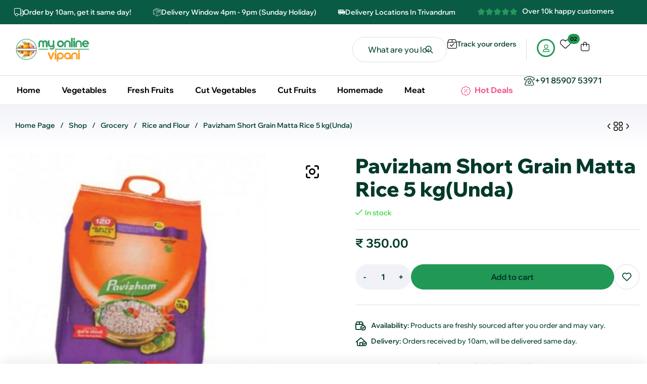

--- FILE ---
content_type: text/html; charset=UTF-8
request_url: https://myonlinevipani.com/shop/pavizham-short-grain-matta-rice-5-kg/
body_size: 34830
content:
<!doctype html><html lang="en-US" prefix="og: https://ogp.me/ns#"><head><meta charset="UTF-8"><meta name="viewport" content="width=device-width, initial-scale=1.0, maximum-scale=1.0"><link rel="profile" href="//gmpg.org/xfn/11"><link rel="dns-prefetch" href="//fonts.googleapis.com"><link rel="dns-prefetch" href="//s.w.org"><link rel="preconnect" href="https://fonts.googleapis.com"><link rel="preconnect" href="https://fonts.gstatic.com" crossorigin><title>Pavizham Short Grain Matta Rice 5 kg(Unda) - My Online Vipani</title><meta name="description" content="Buy Pavizham Short Grain Matta Rice 5 kg(Unda) | My Online Vipani delivers Nadan Vegetables, Cut Vegetables, Cut Fruits, Fresh Fruits, Fresh Meat, Grocery,"/><meta name="robots" content="follow, index, max-snippet:-1, max-video-preview:-1, max-image-preview:large"/><link rel="canonical" href="https://myonlinevipani.com/shop/pavizham-short-grain-matta-rice-5-kg/" /><meta property="og:locale" content="en_US" /><meta property="og:type" content="product" /><meta property="og:title" content="Pavizham Short Grain Matta Rice 5 kg(Unda) - My Online Vipani" /><meta property="og:description" content="Buy Pavizham Short Grain Matta Rice 5 kg(Unda) | My Online Vipani delivers Nadan Vegetables, Cut Vegetables, Cut Fruits, Fresh Fruits, Fresh Meat, Grocery," /><meta property="og:url" content="https://myonlinevipani.com/shop/pavizham-short-grain-matta-rice-5-kg/" /><meta property="og:site_name" content="My Online Vipani" /><meta property="og:updated_time" content="2024-11-22T14:38:07+05:30" /><meta property="og:image" content="https://myonlinevipani.com/wp-content/uploads/2020/08/Pavizham-Short-Grain-Matta-Unda-Rice-5-kg-1.jpg" /><meta property="og:image:secure_url" content="https://myonlinevipani.com/wp-content/uploads/2020/08/Pavizham-Short-Grain-Matta-Unda-Rice-5-kg-1.jpg" /><meta property="og:image:width" content="512" /><meta property="og:image:height" content="512" /><meta property="og:image:alt" content="Pavizham Short Grain Matta Unda Rice 5 kg 1" /><meta property="og:image:type" content="image/jpeg" /><meta property="product:price:amount" content="350" /><meta property="product:price:currency" content="INR" /><meta property="product:availability" content="instock" /><meta name="twitter:card" content="summary_large_image" /><meta name="twitter:title" content="Pavizham Short Grain Matta Rice 5 kg(Unda) - My Online Vipani" /><meta name="twitter:description" content="Buy Pavizham Short Grain Matta Rice 5 kg(Unda) | My Online Vipani delivers Nadan Vegetables, Cut Vegetables, Cut Fruits, Fresh Fruits, Fresh Meat, Grocery," /><meta name="twitter:image" content="https://myonlinevipani.com/wp-content/uploads/2020/08/Pavizham-Short-Grain-Matta-Unda-Rice-5-kg-1.jpg" /> <script type="application/ld+json" class="rank-math-schema">{"@context":"https://schema.org","@graph":[{"@type":"Organization","@id":"https://myonlinevipani.com/#organization","name":"My Online Vipani","url":"https://myonlinevipani.com","email":"support@myonlinevipani.com","logo":{"@type":"ImageObject","@id":"https://myonlinevipani.com/#logo","url":"https://myonlinevipani.com/wp-content/uploads/2018/10/My-Online-Vipani-Web-Logo.png","contentUrl":"https://myonlinevipani.com/wp-content/uploads/2018/10/My-Online-Vipani-Web-Logo.png","caption":"My Online Vipani","inLanguage":"en-US","width":"1024","height":"1024"}},{"@type":"WebSite","@id":"https://myonlinevipani.com/#website","url":"https://myonlinevipani.com","name":"My Online Vipani","publisher":{"@id":"https://myonlinevipani.com/#organization"},"inLanguage":"en-US"},{"@type":"ImageObject","@id":"https://myonlinevipani.com/wp-content/uploads/2020/08/Pavizham-Short-Grain-Matta-Unda-Rice-5-kg-1.jpg","url":"https://myonlinevipani.com/wp-content/uploads/2020/08/Pavizham-Short-Grain-Matta-Unda-Rice-5-kg-1.jpg","width":"512","height":"512","caption":"Pavizham Short Grain Matta Unda Rice 5 kg 1","inLanguage":"en-US"},{"@type":"ItemPage","@id":"https://myonlinevipani.com/shop/pavizham-short-grain-matta-rice-5-kg/#webpage","url":"https://myonlinevipani.com/shop/pavizham-short-grain-matta-rice-5-kg/","name":"Pavizham Short Grain Matta Rice 5 kg(Unda) - My Online Vipani","datePublished":"2020-08-21T12:39:55+05:30","dateModified":"2024-11-22T14:38:07+05:30","isPartOf":{"@id":"https://myonlinevipani.com/#website"},"primaryImageOfPage":{"@id":"https://myonlinevipani.com/wp-content/uploads/2020/08/Pavizham-Short-Grain-Matta-Unda-Rice-5-kg-1.jpg"},"inLanguage":"en-US"},{"@type":"Product","name":"Pavizham Short Grain Matta Rice 5 kg(Unda) - My Online Vipani","description":"Buy Pavizham Short Grain Matta Rice 5 kg(Unda) | My Online Vipani delivers Nadan Vegetables, Cut Vegetables, Cut Fruits, Fresh Fruits, Fresh Meat, Grocery, and more. Free Delivery over Rs.499 in Trivandrum","sku":"4122","category":"Grocery","mainEntityOfPage":{"@id":"https://myonlinevipani.com/shop/pavizham-short-grain-matta-rice-5-kg/#webpage"},"image":[{"@type":"ImageObject","url":"https://myonlinevipani.com/wp-content/uploads/2020/08/Pavizham-Short-Grain-Matta-Unda-Rice-5-kg-1.jpg","height":"512","width":"512"}],"offers":{"@type":"Offer","price":"350.00","priceCurrency":"INR","priceValidUntil":"2027-12-31","availability":"https://schema.org/InStock","itemCondition":"NewCondition","url":"https://myonlinevipani.com/shop/pavizham-short-grain-matta-rice-5-kg/","seller":{"@type":"Organization","@id":"https://myonlinevipani.com/","name":"My Online Vipani","url":"https://myonlinevipani.com","logo":"https://myonlinevipani.com/wp-content/uploads/2018/10/My-Online-Vipani-Web-Logo.png"}},"@id":"https://myonlinevipani.com/shop/pavizham-short-grain-matta-rice-5-kg/#richSnippet"}]}</script> <link rel='dns-prefetch' href='//www.googletagmanager.com' /><link rel='dns-prefetch' href='//fonts.googleapis.com' /><link rel='dns-prefetch' href='//pagead2.googlesyndication.com' /><link rel="alternate" type="application/rss+xml" title="My Online Vipani &raquo; Feed" href="https://myonlinevipani.com/feed/" /><link rel="alternate" type="application/rss+xml" title="My Online Vipani &raquo; Comments Feed" href="https://myonlinevipani.com/comments/feed/" /> <script>window._wpemojiSettings = {"baseUrl":"https:\/\/s.w.org\/images\/core\/emoji\/16.0.1\/72x72\/","ext":".png","svgUrl":"https:\/\/s.w.org\/images\/core\/emoji\/16.0.1\/svg\/","svgExt":".svg","source":{"concatemoji":"https:\/\/myonlinevipani.com\/wp-includes\/js\/wp-emoji-release.min.js?ver=6.8.3"}};
/*! This file is auto-generated */
!function(s,n){var o,i,e;function c(e){try{var t={supportTests:e,timestamp:(new Date).valueOf()};sessionStorage.setItem(o,JSON.stringify(t))}catch(e){}}function p(e,t,n){e.clearRect(0,0,e.canvas.width,e.canvas.height),e.fillText(t,0,0);var t=new Uint32Array(e.getImageData(0,0,e.canvas.width,e.canvas.height).data),a=(e.clearRect(0,0,e.canvas.width,e.canvas.height),e.fillText(n,0,0),new Uint32Array(e.getImageData(0,0,e.canvas.width,e.canvas.height).data));return t.every(function(e,t){return e===a[t]})}function u(e,t){e.clearRect(0,0,e.canvas.width,e.canvas.height),e.fillText(t,0,0);for(var n=e.getImageData(16,16,1,1),a=0;a<n.data.length;a++)if(0!==n.data[a])return!1;return!0}function f(e,t,n,a){switch(t){case"flag":return n(e,"\ud83c\udff3\ufe0f\u200d\u26a7\ufe0f","\ud83c\udff3\ufe0f\u200b\u26a7\ufe0f")?!1:!n(e,"\ud83c\udde8\ud83c\uddf6","\ud83c\udde8\u200b\ud83c\uddf6")&&!n(e,"\ud83c\udff4\udb40\udc67\udb40\udc62\udb40\udc65\udb40\udc6e\udb40\udc67\udb40\udc7f","\ud83c\udff4\u200b\udb40\udc67\u200b\udb40\udc62\u200b\udb40\udc65\u200b\udb40\udc6e\u200b\udb40\udc67\u200b\udb40\udc7f");case"emoji":return!a(e,"\ud83e\udedf")}return!1}function g(e,t,n,a){var r="undefined"!=typeof WorkerGlobalScope&&self instanceof WorkerGlobalScope?new OffscreenCanvas(300,150):s.createElement("canvas"),o=r.getContext("2d",{willReadFrequently:!0}),i=(o.textBaseline="top",o.font="600 32px Arial",{});return e.forEach(function(e){i[e]=t(o,e,n,a)}),i}function t(e){var t=s.createElement("script");t.src=e,t.defer=!0,s.head.appendChild(t)}"undefined"!=typeof Promise&&(o="wpEmojiSettingsSupports",i=["flag","emoji"],n.supports={everything:!0,everythingExceptFlag:!0},e=new Promise(function(e){s.addEventListener("DOMContentLoaded",e,{once:!0})}),new Promise(function(t){var n=function(){try{var e=JSON.parse(sessionStorage.getItem(o));if("object"==typeof e&&"number"==typeof e.timestamp&&(new Date).valueOf()<e.timestamp+604800&&"object"==typeof e.supportTests)return e.supportTests}catch(e){}return null}();if(!n){if("undefined"!=typeof Worker&&"undefined"!=typeof OffscreenCanvas&&"undefined"!=typeof URL&&URL.createObjectURL&&"undefined"!=typeof Blob)try{var e="postMessage("+g.toString()+"("+[JSON.stringify(i),f.toString(),p.toString(),u.toString()].join(",")+"));",a=new Blob([e],{type:"text/javascript"}),r=new Worker(URL.createObjectURL(a),{name:"wpTestEmojiSupports"});return void(r.onmessage=function(e){c(n=e.data),r.terminate(),t(n)})}catch(e){}c(n=g(i,f,p,u))}t(n)}).then(function(e){for(var t in e)n.supports[t]=e[t],n.supports.everything=n.supports.everything&&n.supports[t],"flag"!==t&&(n.supports.everythingExceptFlag=n.supports.everythingExceptFlag&&n.supports[t]);n.supports.everythingExceptFlag=n.supports.everythingExceptFlag&&!n.supports.flag,n.DOMReady=!1,n.readyCallback=function(){n.DOMReady=!0}}).then(function(){return e}).then(function(){var e;n.supports.everything||(n.readyCallback(),(e=n.source||{}).concatemoji?t(e.concatemoji):e.wpemoji&&e.twemoji&&(t(e.twemoji),t(e.wpemoji)))}))}((window,document),window._wpemojiSettings);</script> <link data-optimized="2" rel="stylesheet" href="https://myonlinevipani.com/wp-content/litespeed/css/2e1e4fbf51efa15402651f0efba08df2.css?ver=168ef" /> <script type="text/template" id="tmpl-variation-template"><div class="woocommerce-variation-description">{{{ data.variation.variation_description }}}</div>
	<div class="woocommerce-variation-price">{{{ data.variation.price_html }}}</div>
	<div class="woocommerce-variation-availability">{{{ data.variation.availability_html }}}</div></script> <script type="text/template" id="tmpl-unavailable-variation-template"><p role="alert">Sorry, this product is unavailable. Please choose a different combination.</p></script> <script src="https://myonlinevipani.com/wp-includes/js/jquery/jquery.min.js?ver=3.7.1" id="jquery-core-js"></script> <script data-optimized="1" src="https://myonlinevipani.com/wp-content/litespeed/js/fc95e7ac23437e2a649d5f768aa913dc.js?ver=80700" id="jquery-migrate-js"></script> <script id="jquery-js-after">!function($){"use strict";$(document).ready(function(){$(this).scrollTop()>100&&$(".hfe-scroll-to-top-wrap").removeClass("hfe-scroll-to-top-hide"),$(window).scroll(function(){$(this).scrollTop()<100?$(".hfe-scroll-to-top-wrap").fadeOut(300):$(".hfe-scroll-to-top-wrap").fadeIn(300)}),$(".hfe-scroll-to-top-wrap").on("click",function(){$("html, body").animate({scrollTop:0},300);return!1})})}(jQuery);
!function($){'use strict';$(document).ready(function(){var bar=$('.hfe-reading-progress-bar');if(!bar.length)return;$(window).on('scroll',function(){var s=$(window).scrollTop(),d=$(document).height()-$(window).height(),p=d? s/d*100:0;bar.css('width',p+'%')});});}(jQuery);</script> <script data-optimized="1" src="https://myonlinevipani.com/wp-content/litespeed/js/68ecc53332059dd87f8a30a65e57d2e5.js?ver=dc597" id="wp-hooks-js"></script> <script data-optimized="1" src="https://myonlinevipani.com/wp-content/litespeed/js/1df6bd71ecd8fb4d8346cb606fa15b6b.js?ver=3c338" id="wp-i18n-js"></script> <script id="wp-i18n-js-after">wp.i18n.setLocaleData( { 'text direction\u0004ltr': [ 'ltr' ] } );</script> <script data-optimized="1" src="https://myonlinevipani.com/wp-content/litespeed/js/162428fab26083bd86e48f4e51b62307.js?ver=86b93" id="jquery-ui-core-js"></script> <script data-optimized="1" src="https://myonlinevipani.com/wp-content/litespeed/js/fa5adac20d09adfba2cfaa6a5289f5bd.js?ver=19f44" id="jquery-ui-menu-js"></script> <script data-optimized="1" src="https://myonlinevipani.com/wp-content/litespeed/js/122d23c0d90ca4bbfec481b7d43fcfda.js?ver=bb79c" id="wp-dom-ready-js"></script> <script data-optimized="1" src="https://myonlinevipani.com/wp-content/litespeed/js/57d7cea9ce97ed997c6b683732bda22a.js?ver=182c2" id="wp-a11y-js"></script> <script data-optimized="1" src="https://myonlinevipani.com/wp-content/litespeed/js/fe9920f176e5d948b3f0f6f08f84d9d5.js?ver=1aef5" id="jquery-ui-autocomplete-js"></script> <script id="premmerce_search-js-extra">var premmerceSearch = {"url":"https:\/\/myonlinevipani.com\/wp-json\/premmerce-search\/v1\/search","minLength":"3","searchField":"","forceProductSearch":"","showAllMessage":"All search results","nonce":"128f6373b2"};</script> <script data-optimized="1" src="https://myonlinevipani.com/wp-content/litespeed/js/7ed25174f91926f001f2348735f20966.js?ver=2e3e1" id="premmerce_search-js"></script> <script data-optimized="1" src="https://myonlinevipani.com/wp-content/litespeed/js/2203c47e52b00a9d17f610544e43bf99.js?ver=5222a" id="tp-tools-js" async data-wp-strategy="async"></script> <script data-optimized="1" src="https://myonlinevipani.com/wp-content/litespeed/js/2e271248bf814e7dfc08249d78274606.js?ver=bee15" id="sr7-js" async data-wp-strategy="async"></script> <script data-optimized="1" src="https://myonlinevipani.com/wp-content/litespeed/js/6fadcdb15bb2ee50bf365df5428e49cb.js?ver=ea0ab" id="zoom-js" defer data-wp-strategy="defer"></script> <script data-optimized="1" src="https://myonlinevipani.com/wp-content/litespeed/js/df3272b9f5ce579ebff98057e5c8cf83.js?ver=63348" id="flexslider-js" defer data-wp-strategy="defer"></script> <script data-optimized="1" src="https://myonlinevipani.com/wp-content/litespeed/js/8582780000339c58c8a0526f7121a48c.js?ver=4ace9" id="photoswipe-js" defer data-wp-strategy="defer"></script> <script data-optimized="1" src="https://myonlinevipani.com/wp-content/litespeed/js/7b6726315ecd66f22c73fd3eb53dce57.js?ver=0e886" id="photoswipe-ui-default-js" defer data-wp-strategy="defer"></script> <script id="wc-single-product-js-extra">var wc_single_product_params = {"i18n_required_rating_text":"Please select a rating","i18n_rating_options":["1 of 5 stars","2 of 5 stars","3 of 5 stars","4 of 5 stars","5 of 5 stars"],"i18n_product_gallery_trigger_text":"View full-screen image gallery","review_rating_required":"yes","flexslider":{"rtl":false,"animation":"slide","smoothHeight":true,"directionNav":false,"controlNav":"thumbnails","slideshow":false,"animationSpeed":500,"animationLoop":false,"allowOneSlide":false},"zoom_enabled":"1","zoom_options":[],"photoswipe_enabled":"1","photoswipe_options":{"shareEl":false,"closeOnScroll":true,"history":false,"hideAnimationDuration":333,"showAnimationDuration":333,"showHideOpacity":true,"fullscreenEl":false},"flexslider_enabled":"1"};</script> <script data-optimized="1" src="https://myonlinevipani.com/wp-content/litespeed/js/b79500ea1e0a3a30d95d510268d7a19b.js?ver=12124" id="wc-single-product-js" defer data-wp-strategy="defer"></script> <script data-optimized="1" src="https://myonlinevipani.com/wp-content/litespeed/js/98d5844bae298057129c8ee2147d2b97.js?ver=0b972" id="jquery-blockui-js" data-wp-strategy="defer"></script> <script data-optimized="1" src="https://myonlinevipani.com/wp-content/litespeed/js/0e700740e3db3283efb697d3812e03ce.js?ver=816ec" id="js-cookie-js" data-wp-strategy="defer"></script> <script data-optimized="1" src="https://myonlinevipani.com/wp-content/litespeed/js/5ec0401060397215e0b7ae5477e2e855.js?ver=69fc0" id="underscore-js"></script> <script id="wp-util-js-extra">var _wpUtilSettings = {"ajax":{"url":"\/wp-admin\/admin-ajax.php"}};</script> <script data-optimized="1" src="https://myonlinevipani.com/wp-content/litespeed/js/136c961463e0cebd9a231f81a49a96fd.js?ver=fc167" id="wp-util-js"></script> 
 <script src="https://www.googletagmanager.com/gtag/js?id=GT-TNLZNJN" id="google_gtagjs-js" async></script> <script id="google_gtagjs-js-after">window.dataLayer = window.dataLayer || [];function gtag(){dataLayer.push(arguments);}
gtag("set","linker",{"domains":["myonlinevipani.com"]});
gtag("js", new Date());
gtag("set", "developer_id.dZTNiMT", true);
gtag("config", "GT-TNLZNJN");
 window._googlesitekit = window._googlesitekit || {}; window._googlesitekit.throttledEvents = []; window._googlesitekit.gtagEvent = (name, data) => { var key = JSON.stringify( { name, data } ); if ( !! window._googlesitekit.throttledEvents[ key ] ) { return; } window._googlesitekit.throttledEvents[ key ] = true; setTimeout( () => { delete window._googlesitekit.throttledEvents[ key ]; }, 5 ); gtag( "event", name, { ...data, event_source: "site-kit" } ); };</script> <script data-optimized="1" src="https://myonlinevipani.com/wp-content/litespeed/js/0044abe22b4010994e0f298a28356913.js?ver=e02ca" id="select2-js" defer data-wp-strategy="defer"></script> <link rel="https://api.w.org/" href="https://myonlinevipani.com/wp-json/" /><link rel="alternate" title="JSON" type="application/json" href="https://myonlinevipani.com/wp-json/wp/v2/product/4122" /><link rel="EditURI" type="application/rsd+xml" title="RSD" href="https://myonlinevipani.com/xmlrpc.php?rsd" /><meta name="generator" content="WordPress 6.8.3" /><link rel='shortlink' href='https://myonlinevipani.com/?p=4122' /><link rel="alternate" title="oEmbed (JSON)" type="application/json+oembed" href="https://myonlinevipani.com/wp-json/oembed/1.0/embed?url=https%3A%2F%2Fmyonlinevipani.com%2Fshop%2Fpavizham-short-grain-matta-rice-5-kg%2F" /><link rel="alternate" title="oEmbed (XML)" type="text/xml+oembed" href="https://myonlinevipani.com/wp-json/oembed/1.0/embed?url=https%3A%2F%2Fmyonlinevipani.com%2Fshop%2Fpavizham-short-grain-matta-rice-5-kg%2F&#038;format=xml" /><meta name="generator" content="Site Kit by Google 1.170.0" />	<noscript><style>.woocommerce-product-gallery{ opacity: 1 !important; }</style></noscript><meta name="google-adsense-platform-account" content="ca-host-pub-2644536267352236"><meta name="google-adsense-platform-domain" content="sitekit.withgoogle.com"><meta name="generator" content="Elementor 3.31.3; features: e_font_icon_svg, additional_custom_breakpoints, e_element_cache; settings: css_print_method-external, google_font-enabled, font_display-swap">
 <script async src="https://pagead2.googlesyndication.com/pagead/js/adsbygoogle.js?client=ca-pub-9156674226644560&amp;host=ca-host-pub-2644536267352236" crossorigin="anonymous"></script> <link rel="preconnect" href="https://fonts.googleapis.com"><link rel="preconnect" href="https://fonts.gstatic.com/" crossorigin><meta name="generator" content="Powered by Slider Revolution 6.7.37 - responsive, Mobile-Friendly Slider Plugin for WordPress with comfortable drag and drop interface." /><link rel="icon" href="https://myonlinevipani.com/wp-content/uploads/2018/10/cropped-My-Online-Vipani-Web-Icon-1-32x32.png" sizes="32x32" /><link rel="icon" href="https://myonlinevipani.com/wp-content/uploads/2018/10/cropped-My-Online-Vipani-Web-Icon-1-192x192.png" sizes="192x192" /><link rel="apple-touch-icon" href="https://myonlinevipani.com/wp-content/uploads/2018/10/cropped-My-Online-Vipani-Web-Icon-1-180x180.png" /><meta name="msapplication-TileImage" content="https://myonlinevipani.com/wp-content/uploads/2018/10/cropped-My-Online-Vipani-Web-Icon-1-270x270.png" /> <script>window._tpt			??= {};
	window.SR7			??= {};
	_tpt.R				??= {};
	_tpt.R.fonts		??= {};
	_tpt.R.fonts.customFonts??= {};
	SR7.devMode			=  false;
	SR7.F 				??= {};
	SR7.G				??= {};
	SR7.LIB				??= {};
	SR7.E				??= {};
	SR7.E.gAddons		??= {};
	SR7.E.php 			??= {};
	SR7.E.nonce			= 'ea2eeeb23d';
	SR7.E.ajaxurl		= 'https://myonlinevipani.com/wp-admin/admin-ajax.php';
	SR7.E.resturl		= 'https://myonlinevipani.com/wp-json/';
	SR7.E.slug_path		= 'revslider/revslider.php';
	SR7.E.slug			= 'revslider';
	SR7.E.plugin_url	= 'https://myonlinevipani.com/wp-content/plugins/revslider/';
	SR7.E.wp_plugin_url = 'https://myonlinevipani.com/wp-content/plugins/';
	SR7.E.revision		= '6.7.37';
	SR7.E.fontBaseUrl	= '';
	SR7.G.breakPoints 	= [1240,1024,778,480];
	SR7.G.fSUVW 		= false;
	SR7.E.modules 		= ['module','page','slide','layer','draw','animate','srtools','canvas','defaults','carousel','navigation','media','modifiers','migration'];
	SR7.E.libs 			= ['WEBGL'];
	SR7.E.css 			= ['csslp','cssbtns','cssfilters','cssnav','cssmedia'];
	SR7.E.resources		= {};
	SR7.E.ytnc			= false;
	SR7.JSON			??= {};
/*! Slider Revolution 7.0 - Page Processor */
!function(){"use strict";window.SR7??={},window._tpt??={},SR7.version="Slider Revolution 6.7.16",_tpt.getMobileZoom=()=>_tpt.is_mobile?document.documentElement.clientWidth/window.innerWidth:1,_tpt.getWinDim=function(t){_tpt.screenHeightWithUrlBar??=window.innerHeight;let e=SR7.F?.modal?.visible&&SR7.M[SR7.F.module.getIdByAlias(SR7.F.modal.requested)];_tpt.scrollBar=window.innerWidth!==document.documentElement.clientWidth||e&&window.innerWidth!==e.c.module.clientWidth,_tpt.winW=_tpt.getMobileZoom()*window.innerWidth-(_tpt.scrollBar||"prepare"==t?_tpt.scrollBarW??_tpt.mesureScrollBar():0),_tpt.winH=_tpt.getMobileZoom()*window.innerHeight,_tpt.winWAll=document.documentElement.clientWidth},_tpt.getResponsiveLevel=function(t,e){return SR7.G.fSUVW?_tpt.closestGE(t,window.innerWidth):_tpt.closestGE(t,_tpt.winWAll)},_tpt.mesureScrollBar=function(){let t=document.createElement("div");return t.className="RSscrollbar-measure",t.style.width="100px",t.style.height="100px",t.style.overflow="scroll",t.style.position="absolute",t.style.top="-9999px",document.body.appendChild(t),_tpt.scrollBarW=t.offsetWidth-t.clientWidth,document.body.removeChild(t),_tpt.scrollBarW},_tpt.loadCSS=async function(t,e,s){return s?_tpt.R.fonts.required[e].status=1:(_tpt.R[e]??={},_tpt.R[e].status=1),new Promise(((i,n)=>{if(_tpt.isStylesheetLoaded(t))s?_tpt.R.fonts.required[e].status=2:_tpt.R[e].status=2,i();else{const o=document.createElement("link");o.rel="stylesheet";let l="text",r="css";o["type"]=l+"/"+r,o.href=t,o.onload=()=>{s?_tpt.R.fonts.required[e].status=2:_tpt.R[e].status=2,i()},o.onerror=()=>{s?_tpt.R.fonts.required[e].status=3:_tpt.R[e].status=3,n(new Error(`Failed to load CSS: ${t}`))},document.head.appendChild(o)}}))},_tpt.addContainer=function(t){const{tag:e="div",id:s,class:i,datas:n,textContent:o,iHTML:l}=t,r=document.createElement(e);if(s&&""!==s&&(r.id=s),i&&""!==i&&(r.className=i),n)for(const[t,e]of Object.entries(n))"style"==t?r.style.cssText=e:r.setAttribute(`data-${t}`,e);return o&&(r.textContent=o),l&&(r.innerHTML=l),r},_tpt.collector=function(){return{fragment:new DocumentFragment,add(t){var e=_tpt.addContainer(t);return this.fragment.appendChild(e),e},append(t){t.appendChild(this.fragment)}}},_tpt.isStylesheetLoaded=function(t){let e=t.split("?")[0];return Array.from(document.querySelectorAll('link[rel="stylesheet"], link[rel="preload"]')).some((t=>t.href.split("?")[0]===e))},_tpt.preloader={requests:new Map,preloaderTemplates:new Map,show:function(t,e){if(!e||!t)return;const{type:s,color:i}=e;if(s<0||"off"==s)return;const n=`preloader_${s}`;let o=this.preloaderTemplates.get(n);o||(o=this.build(s,i),this.preloaderTemplates.set(n,o)),this.requests.has(t)||this.requests.set(t,{count:0});const l=this.requests.get(t);clearTimeout(l.timer),l.count++,1===l.count&&(l.timer=setTimeout((()=>{l.preloaderClone=o.cloneNode(!0),l.anim&&l.anim.kill(),void 0!==_tpt.gsap?l.anim=_tpt.gsap.fromTo(l.preloaderClone,1,{opacity:0},{opacity:1}):l.preloaderClone.classList.add("sr7-fade-in"),t.appendChild(l.preloaderClone)}),150))},hide:function(t){if(!this.requests.has(t))return;const e=this.requests.get(t);e.count--,e.count<0&&(e.count=0),e.anim&&e.anim.kill(),0===e.count&&(clearTimeout(e.timer),e.preloaderClone&&(e.preloaderClone.classList.remove("sr7-fade-in"),e.anim=_tpt.gsap.to(e.preloaderClone,.3,{opacity:0,onComplete:function(){e.preloaderClone.remove()}})))},state:function(t){if(!this.requests.has(t))return!1;return this.requests.get(t).count>0},build:(t,e="#ffffff",s="")=>{if(t<0||"off"===t)return null;const i=parseInt(t);if(t="prlt"+i,isNaN(i))return null;if(_tpt.loadCSS(SR7.E.plugin_url+"public/css/preloaders/t"+i+".css","preloader_"+t),isNaN(i)||i<6){const n=`background-color:${e}`,o=1===i||2==i?n:"",l=3===i||4==i?n:"",r=_tpt.collector();["dot1","dot2","bounce1","bounce2","bounce3"].forEach((t=>r.add({tag:"div",class:t,datas:{style:l}})));const d=_tpt.addContainer({tag:"sr7-prl",class:`${t} ${s}`,datas:{style:o}});return r.append(d),d}{let n={};if(7===i){let t;e.startsWith("#")?(t=e.replace("#",""),t=`rgba(${parseInt(t.substring(0,2),16)}, ${parseInt(t.substring(2,4),16)}, ${parseInt(t.substring(4,6),16)}, `):e.startsWith("rgb")&&(t=e.slice(e.indexOf("(")+1,e.lastIndexOf(")")).split(",").map((t=>t.trim())),t=`rgba(${t[0]}, ${t[1]}, ${t[2]}, `),t&&(n.style=`border-top-color: ${t}0.65); border-bottom-color: ${t}0.15); border-left-color: ${t}0.65); border-right-color: ${t}0.15)`)}else 12===i&&(n.style=`background:${e}`);const o=[10,0,4,2,5,9,0,4,4,2][i-6],l=_tpt.collector(),r=l.add({tag:"div",class:"sr7-prl-inner",datas:n});Array.from({length:o}).forEach((()=>r.appendChild(l.add({tag:"span",datas:{style:`background:${e}`}}))));const d=_tpt.addContainer({tag:"sr7-prl",class:`${t} ${s}`});return l.append(d),d}}},SR7.preLoader={show:(t,e)=>{"off"!==(SR7.M[t]?.settings?.pLoader?.type??"off")&&_tpt.preloader.show(e||SR7.M[t].c.module,SR7.M[t]?.settings?.pLoader??{color:"#fff",type:10})},hide:(t,e)=>{"off"!==(SR7.M[t]?.settings?.pLoader?.type??"off")&&_tpt.preloader.hide(e||SR7.M[t].c.module)},state:(t,e)=>_tpt.preloader.state(e||SR7.M[t].c.module)},_tpt.prepareModuleHeight=function(t){window.SR7.M??={},window.SR7.M[t.id]??={},"ignore"==t.googleFont&&(SR7.E.ignoreGoogleFont=!0);let e=window.SR7.M[t.id];if(null==_tpt.scrollBarW&&_tpt.mesureScrollBar(),e.c??={},e.states??={},e.settings??={},e.settings.size??={},t.fixed&&(e.settings.fixed=!0),e.c.module=document.querySelector("sr7-module#"+t.id),e.c.adjuster=e.c.module.getElementsByTagName("sr7-adjuster")[0],e.c.content=e.c.module.getElementsByTagName("sr7-content")[0],"carousel"==t.type&&(e.c.carousel=e.c.content.getElementsByTagName("sr7-carousel")[0]),null==e.c.module||null==e.c.module)return;t.plType&&t.plColor&&(e.settings.pLoader={type:t.plType,color:t.plColor}),void 0===t.plType||"off"===t.plType||SR7.preLoader.state(t.id)&&SR7.preLoader.state(t.id,e.c.module)||SR7.preLoader.show(t.id,e.c.module),_tpt.winW||_tpt.getWinDim("prepare"),_tpt.getWinDim();let s=""+e.c.module.dataset?.modal;"modal"==s||"true"==s||"undefined"!==s&&"false"!==s||(e.settings.size.fullWidth=t.size.fullWidth,e.LEV??=_tpt.getResponsiveLevel(window.SR7.G.breakPoints,t.id),t.vpt=_tpt.fillArray(t.vpt,5),e.settings.vPort=t.vpt[e.LEV],void 0!==t.el&&"720"==t.el[4]&&t.gh[4]!==t.el[4]&&"960"==t.el[3]&&t.gh[3]!==t.el[3]&&"768"==t.el[2]&&t.gh[2]!==t.el[2]&&delete t.el,e.settings.size.height=null==t.el||null==t.el[e.LEV]||0==t.el[e.LEV]||"auto"==t.el[e.LEV]?_tpt.fillArray(t.gh,5,-1):_tpt.fillArray(t.el,5,-1),e.settings.size.width=_tpt.fillArray(t.gw,5,-1),e.settings.size.minHeight=_tpt.fillArray(t.mh??[0],5,-1),e.cacheSize={fullWidth:e.settings.size?.fullWidth,fullHeight:e.settings.size?.fullHeight},void 0!==t.off&&(t.off?.t&&(e.settings.size.m??={})&&(e.settings.size.m.t=t.off.t),t.off?.b&&(e.settings.size.m??={})&&(e.settings.size.m.b=t.off.b),t.off?.l&&(e.settings.size.p??={})&&(e.settings.size.p.l=t.off.l),t.off?.r&&(e.settings.size.p??={})&&(e.settings.size.p.r=t.off.r),e.offsetPrepared=!0),_tpt.updatePMHeight(t.id,t,!0))},_tpt.updatePMHeight=(t,e,s)=>{let i=SR7.M[t];var n=i.settings.size.fullWidth?_tpt.winW:i.c.module.parentNode.offsetWidth;n=0===n||isNaN(n)?_tpt.winW:n;let o=i.settings.size.width[i.LEV]||i.settings.size.width[i.LEV++]||i.settings.size.width[i.LEV--]||n,l=i.settings.size.height[i.LEV]||i.settings.size.height[i.LEV++]||i.settings.size.height[i.LEV--]||0,r=i.settings.size.minHeight[i.LEV]||i.settings.size.minHeight[i.LEV++]||i.settings.size.minHeight[i.LEV--]||0;if(l="auto"==l?0:l,l=parseInt(l),"carousel"!==e.type&&(n-=parseInt(e.onw??0)||0),i.MP=!i.settings.size.fullWidth&&n<o||_tpt.winW<o?Math.min(1,n/o):1,e.size.fullScreen||e.size.fullHeight){let t=parseInt(e.fho)||0,s=(""+e.fho).indexOf("%")>-1;e.newh=_tpt.winH-(s?_tpt.winH*t/100:t)}else e.newh=i.MP*Math.max(l,r);if(e.newh+=(parseInt(e.onh??0)||0)+(parseInt(e.carousel?.pt)||0)+(parseInt(e.carousel?.pb)||0),void 0!==e.slideduration&&(e.newh=Math.max(e.newh,parseInt(e.slideduration)/3)),e.shdw&&_tpt.buildShadow(e.id,e),i.c.adjuster.style.height=e.newh+"px",i.c.module.style.height=e.newh+"px",i.c.content.style.height=e.newh+"px",i.states.heightPrepared=!0,i.dims??={},i.dims.moduleRect=i.c.module.getBoundingClientRect(),i.c.content.style.left="-"+i.dims.moduleRect.left+"px",!i.settings.size.fullWidth)return s&&requestAnimationFrame((()=>{n!==i.c.module.parentNode.offsetWidth&&_tpt.updatePMHeight(e.id,e)})),void _tpt.bgStyle(e.id,e,window.innerWidth==_tpt.winW,!0);_tpt.bgStyle(e.id,e,window.innerWidth==_tpt.winW,!0),requestAnimationFrame((function(){s&&requestAnimationFrame((()=>{n!==i.c.module.parentNode.offsetWidth&&_tpt.updatePMHeight(e.id,e)}))})),i.earlyResizerFunction||(i.earlyResizerFunction=function(){requestAnimationFrame((function(){_tpt.getWinDim(),_tpt.moduleDefaults(e.id,e),_tpt.updateSlideBg(t,!0)}))},window.addEventListener("resize",i.earlyResizerFunction))},_tpt.buildShadow=function(t,e){let s=SR7.M[t];null==s.c.shadow&&(s.c.shadow=document.createElement("sr7-module-shadow"),s.c.shadow.classList.add("sr7-shdw-"+e.shdw),s.c.content.appendChild(s.c.shadow))},_tpt.bgStyle=async(t,e,s,i,n)=>{const o=SR7.M[t];if((e=e??o.settings).fixed&&!o.c.module.classList.contains("sr7-top-fixed")&&(o.c.module.classList.add("sr7-top-fixed"),o.c.module.style.position="fixed",o.c.module.style.width="100%",o.c.module.style.top="0px",o.c.module.style.left="0px",o.c.module.style.pointerEvents="none",o.c.module.style.zIndex=5e3,o.c.content.style.pointerEvents="none"),null==o.c.bgcanvas){let t=document.createElement("sr7-module-bg"),l=!1;if("string"==typeof e?.bg?.color&&e?.bg?.color.includes("{"))if(_tpt.gradient&&_tpt.gsap)e.bg.color=_tpt.gradient.convert(e.bg.color);else try{let t=JSON.parse(e.bg.color);(t?.orig||t?.string)&&(e.bg.color=JSON.parse(e.bg.color))}catch(t){return}let r="string"==typeof e?.bg?.color?e?.bg?.color||"transparent":e?.bg?.color?.string??e?.bg?.color?.orig??e?.bg?.color?.color??"transparent";if(t.style["background"+(String(r).includes("grad")?"":"Color")]=r,("transparent"!==r||n)&&(l=!0),o.offsetPrepared&&(t.style.visibility="hidden"),e?.bg?.image?.src&&(t.style.backgroundImage=`url(${e?.bg?.image.src})`,t.style.backgroundSize=""==(e.bg.image?.size??"")?"cover":e.bg.image.size,t.style.backgroundPosition=e.bg.image.position,t.style.backgroundRepeat=""==e.bg.image.repeat||null==e.bg.image.repeat?"no-repeat":e.bg.image.repeat,l=!0),!l)return;o.c.bgcanvas=t,e.size.fullWidth?t.style.width=_tpt.winW-(s&&_tpt.winH<document.body.offsetHeight?_tpt.scrollBarW:0)+"px":i&&(t.style.width=o.c.module.offsetWidth+"px"),e.sbt?.use?o.c.content.appendChild(o.c.bgcanvas):o.c.module.appendChild(o.c.bgcanvas)}o.c.bgcanvas.style.height=void 0!==e.newh?e.newh+"px":("carousel"==e.type?o.dims.module.h:o.dims.content.h)+"px",o.c.bgcanvas.style.left=!s&&e.sbt?.use||o.c.bgcanvas.closest("SR7-CONTENT")?"0px":"-"+(o?.dims?.moduleRect?.left??0)+"px"},_tpt.updateSlideBg=function(t,e){const s=SR7.M[t];let i=s.settings;s?.c?.bgcanvas&&(i.size.fullWidth?s.c.bgcanvas.style.width=_tpt.winW-(e&&_tpt.winH<document.body.offsetHeight?_tpt.scrollBarW:0)+"px":preparing&&(s.c.bgcanvas.style.width=s.c.module.offsetWidth+"px"))},_tpt.moduleDefaults=(t,e)=>{let s=SR7.M[t];null!=s&&null!=s.c&&null!=s.c.module&&(s.dims??={},s.dims.moduleRect=s.c.module.getBoundingClientRect(),s.c.content.style.left="-"+s.dims.moduleRect.left+"px",s.c.content.style.width=_tpt.winW-_tpt.scrollBarW+"px","carousel"==e.type&&(s.c.module.style.overflow="visible"),_tpt.bgStyle(t,e,window.innerWidth==_tpt.winW))},_tpt.getOffset=t=>{var e=t.getBoundingClientRect(),s=window.pageXOffset||document.documentElement.scrollLeft,i=window.pageYOffset||document.documentElement.scrollTop;return{top:e.top+i,left:e.left+s}},_tpt.fillArray=function(t,e){let s,i;t=Array.isArray(t)?t:[t];let n=Array(e),o=t.length;for(i=0;i<t.length;i++)n[i+(e-o)]=t[i],null==s&&"#"!==t[i]&&(s=t[i]);for(let t=0;t<e;t++)void 0!==n[t]&&"#"!=n[t]||(n[t]=s),s=n[t];return n},_tpt.closestGE=function(t,e){let s=Number.MAX_VALUE,i=-1;for(let n=0;n<t.length;n++)t[n]-1>=e&&t[n]-1-e<s&&(s=t[n]-1-e,i=n);return++i}}();</script> </head><body class="wp-singular product-template-default single single-product postid-4122 wp-custom-logo wp-embed-responsive wp-theme-jamoo theme-jamoo woocommerce woocommerce-page woocommerce-no-js ehf-header ehf-footer ehf-template-jamoo ehf-stylesheet-jamoo woo-variation-swatches wvs-behavior-blur wvs-theme-jamoo wvs-show-label wvs-tooltip chrome has-post-thumbnail woocommerce-active product-block-style-1 jamoo-full-width-content single-product-horizontal elementor-default elementor-kit-25902 currency-inr"><div id="page" class="hfeed site"><header id="masthead" itemscope="itemscope" itemtype="https://schema.org/WPHeader"><p class="main-title bhf-hidden" itemprop="headline"><a href="https://myonlinevipani.com" title="My Online Vipani" rel="home">My Online Vipani</a></p><div data-elementor-type="wp-post" data-elementor-id="213" class="elementor elementor-213"><div class="elementor-element elementor-element-e7b74e3 e-flex e-con-boxed e-con e-parent" data-id="e7b74e3" data-element_type="container" data-settings="{&quot;background_background&quot;:&quot;classic&quot;}"><div class="e-con-inner"><div class="elementor-element elementor-element-97fcb7d elementor-position-left elementor-mobile-position-left elementor-view-default elementor-widget elementor-widget-icon-box" data-id="97fcb7d" data-element_type="widget" data-widget_type="icon-box.default"><div class="elementor-icon-box-wrapper"><div class="elementor-icon-box-icon">
<a href="https://demo2wpopal.b-cdn.net/jamoo/order-tracking/" class="elementor-icon" tabindex="-1" aria-label="Order by 10am, get it same day!">
<i aria-hidden="true" class="jamoo-icon- jamoo-icon-truck"></i>				</a></div><div class="elementor-icon-box-content"><h3 class="elementor-icon-box-title">
<a href="https://demo2wpopal.b-cdn.net/jamoo/order-tracking/" >
Order by 10am, get it same day!						</a></h3></div></div></div><div class="elementor-element elementor-element-3bf511e elementor-position-left elementor-mobile-position-left elementor-view-default elementor-widget elementor-widget-icon-box" data-id="3bf511e" data-element_type="widget" data-widget_type="icon-box.default"><div class="elementor-icon-box-wrapper"><div class="elementor-icon-box-icon">
<span  class="elementor-icon">
<i aria-hidden="true" class="jamoo-icon- jamoo-icon-delivery"></i>				</span></div><div class="elementor-icon-box-content"><h3 class="elementor-icon-box-title">
<span  >
Delivery Window 4pm - 9pm (Sunday Holiday)						</span></h3></div></div></div><div class="elementor-element elementor-element-4bd2eb1 elementor-position-left elementor-mobile-position-left elementor-hidden-mobile elementor-view-default elementor-widget elementor-widget-icon-box" data-id="4bd2eb1" data-element_type="widget" data-widget_type="icon-box.default"><div class="elementor-icon-box-wrapper"><div class="elementor-icon-box-icon">
<a href="#" class="elementor-icon" tabindex="-1" aria-label="Delivery Locations In Trivandrum">
<svg aria-hidden="true" class="e-font-icon-svg e-fas-shuttle-van" viewBox="0 0 640 512" xmlns="http://www.w3.org/2000/svg"><path d="M628.88 210.65L494.39 49.27A48.01 48.01 0 0 0 457.52 32H32C14.33 32 0 46.33 0 64v288c0 17.67 14.33 32 32 32h32c0 53.02 42.98 96 96 96s96-42.98 96-96h128c0 53.02 42.98 96 96 96s96-42.98 96-96h32c17.67 0 32-14.33 32-32V241.38c0-11.23-3.94-22.1-11.12-30.73zM64 192V96h96v96H64zm96 240c-26.51 0-48-21.49-48-48s21.49-48 48-48 48 21.49 48 48-21.49 48-48 48zm160-240h-96V96h96v96zm160 240c-26.51 0-48-21.49-48-48s21.49-48 48-48 48 21.49 48 48-21.49 48-48 48zm-96-240V96h66.02l80 96H384z"></path></svg>				</a></div><div class="elementor-icon-box-content"><h3 class="elementor-icon-box-title">
<a href="#" >
Delivery Locations In Trivandrum						</a></h3></div></div></div><div class="elementor-element elementor-element-a871155 e-con-full elementor-hidden-tablet_extra elementor-hidden-tablet elementor-hidden-mobile_extra elementor-hidden-mobile e-flex e-con e-child" data-id="a871155" data-element_type="container"><div class="elementor-element elementor-element-3075729 elementor-widget elementor-widget-rating" data-id="3075729" data-element_type="widget" data-widget_type="rating.default"><div class="e-rating" itemtype="https://schema.org/Rating" itemscope="" itemprop="reviewRating"><meta itemprop="worstRating" content="0"><meta itemprop="bestRating" content="5"><div class="e-rating-wrapper" itemprop="ratingValue" content="5" role="img" aria-label="Rated 5 out of 5"><div class="e-icon"><div class="e-icon-wrapper e-icon-marked">
<svg aria-hidden="true" class="e-font-icon-svg e-eicon-star" viewBox="0 0 1000 1000" xmlns="http://www.w3.org/2000/svg"><path d="M450 75L338 312 88 350C46 354 25 417 58 450L238 633 196 896C188 942 238 975 275 954L500 837 725 954C767 975 813 942 804 896L763 633 942 450C975 417 954 358 913 350L663 312 550 75C529 33 471 33 450 75Z"></path></svg></div><div class="e-icon-wrapper e-icon-unmarked">
<svg aria-hidden="true" class="e-font-icon-svg e-eicon-star" viewBox="0 0 1000 1000" xmlns="http://www.w3.org/2000/svg"><path d="M450 75L338 312 88 350C46 354 25 417 58 450L238 633 196 896C188 942 238 975 275 954L500 837 725 954C767 975 813 942 804 896L763 633 942 450C975 417 954 358 913 350L663 312 550 75C529 33 471 33 450 75Z"></path></svg></div></div><div class="e-icon"><div class="e-icon-wrapper e-icon-marked">
<svg aria-hidden="true" class="e-font-icon-svg e-eicon-star" viewBox="0 0 1000 1000" xmlns="http://www.w3.org/2000/svg"><path d="M450 75L338 312 88 350C46 354 25 417 58 450L238 633 196 896C188 942 238 975 275 954L500 837 725 954C767 975 813 942 804 896L763 633 942 450C975 417 954 358 913 350L663 312 550 75C529 33 471 33 450 75Z"></path></svg></div><div class="e-icon-wrapper e-icon-unmarked">
<svg aria-hidden="true" class="e-font-icon-svg e-eicon-star" viewBox="0 0 1000 1000" xmlns="http://www.w3.org/2000/svg"><path d="M450 75L338 312 88 350C46 354 25 417 58 450L238 633 196 896C188 942 238 975 275 954L500 837 725 954C767 975 813 942 804 896L763 633 942 450C975 417 954 358 913 350L663 312 550 75C529 33 471 33 450 75Z"></path></svg></div></div><div class="e-icon"><div class="e-icon-wrapper e-icon-marked">
<svg aria-hidden="true" class="e-font-icon-svg e-eicon-star" viewBox="0 0 1000 1000" xmlns="http://www.w3.org/2000/svg"><path d="M450 75L338 312 88 350C46 354 25 417 58 450L238 633 196 896C188 942 238 975 275 954L500 837 725 954C767 975 813 942 804 896L763 633 942 450C975 417 954 358 913 350L663 312 550 75C529 33 471 33 450 75Z"></path></svg></div><div class="e-icon-wrapper e-icon-unmarked">
<svg aria-hidden="true" class="e-font-icon-svg e-eicon-star" viewBox="0 0 1000 1000" xmlns="http://www.w3.org/2000/svg"><path d="M450 75L338 312 88 350C46 354 25 417 58 450L238 633 196 896C188 942 238 975 275 954L500 837 725 954C767 975 813 942 804 896L763 633 942 450C975 417 954 358 913 350L663 312 550 75C529 33 471 33 450 75Z"></path></svg></div></div><div class="e-icon"><div class="e-icon-wrapper e-icon-marked">
<svg aria-hidden="true" class="e-font-icon-svg e-eicon-star" viewBox="0 0 1000 1000" xmlns="http://www.w3.org/2000/svg"><path d="M450 75L338 312 88 350C46 354 25 417 58 450L238 633 196 896C188 942 238 975 275 954L500 837 725 954C767 975 813 942 804 896L763 633 942 450C975 417 954 358 913 350L663 312 550 75C529 33 471 33 450 75Z"></path></svg></div><div class="e-icon-wrapper e-icon-unmarked">
<svg aria-hidden="true" class="e-font-icon-svg e-eicon-star" viewBox="0 0 1000 1000" xmlns="http://www.w3.org/2000/svg"><path d="M450 75L338 312 88 350C46 354 25 417 58 450L238 633 196 896C188 942 238 975 275 954L500 837 725 954C767 975 813 942 804 896L763 633 942 450C975 417 954 358 913 350L663 312 550 75C529 33 471 33 450 75Z"></path></svg></div></div><div class="e-icon"><div class="e-icon-wrapper e-icon-marked">
<svg aria-hidden="true" class="e-font-icon-svg e-eicon-star" viewBox="0 0 1000 1000" xmlns="http://www.w3.org/2000/svg"><path d="M450 75L338 312 88 350C46 354 25 417 58 450L238 633 196 896C188 942 238 975 275 954L500 837 725 954C767 975 813 942 804 896L763 633 942 450C975 417 954 358 913 350L663 312 550 75C529 33 471 33 450 75Z"></path></svg></div><div class="e-icon-wrapper e-icon-unmarked">
<svg aria-hidden="true" class="e-font-icon-svg e-eicon-star" viewBox="0 0 1000 1000" xmlns="http://www.w3.org/2000/svg"><path d="M450 75L338 312 88 350C46 354 25 417 58 450L238 633 196 896C188 942 238 975 275 954L500 837 725 954C767 975 813 942 804 896L763 633 942 450C975 417 954 358 913 350L663 312 550 75C529 33 471 33 450 75Z"></path></svg></div></div></div></div></div><div class="elementor-element elementor-element-e7d01f8 elementor-widget elementor-widget-heading" data-id="e7d01f8" data-element_type="widget" data-widget_type="heading.default"><p class="elementor-heading-title elementor-size-default">Over 10k happy customers</p></div></div></div></div><div class="elementor-element elementor-element-da980f7 e-flex e-con-boxed e-con e-parent" data-id="da980f7" data-element_type="container"><div class="e-con-inner"><div class="elementor-element elementor-element-50a45a4 e-con-full e-flex e-con e-child" data-id="50a45a4" data-element_type="container"><div class="elementor-element elementor-element-0af7f11 elementor-hidden-desktop elementor-hidden-laptop elementor-hidden-tablet_extra jamoo-canvas-menu-layout-2 elementor-widget elementor-widget-jamoo-menu-canvas" data-id="0af7f11" data-element_type="widget" data-widget_type="jamoo-menu-canvas.default"><div class="elementor-widget-container"><div class="elementor-canvas-menu-wrapper">
<a href="#" class="menu-mobile-nav-button">
<span
class="toggle-text screen-reader-text">Menu</span><div class="jamoo-icon">
<span class="icon-1"></span>
<span class="icon-2"></span>
<span class="icon-3"></span></div>
</a></div></div></div><div class="elementor-element elementor-element-70afa4f elementor-hidden-mobile elementor-widget elementor-widget-site-logo" data-id="70afa4f" data-element_type="widget" data-settings="{&quot;align&quot;:&quot;left&quot;,&quot;width&quot;:{&quot;unit&quot;:&quot;%&quot;,&quot;size&quot;:25,&quot;sizes&quot;:[]},&quot;align_mobile&quot;:&quot;center&quot;,&quot;width_mobile&quot;:{&quot;unit&quot;:&quot;%&quot;,&quot;size&quot;:35,&quot;sizes&quot;:[]},&quot;width_laptop&quot;:{&quot;unit&quot;:&quot;px&quot;,&quot;size&quot;:&quot;&quot;,&quot;sizes&quot;:[]},&quot;width_tablet_extra&quot;:{&quot;unit&quot;:&quot;px&quot;,&quot;size&quot;:&quot;&quot;,&quot;sizes&quot;:[]},&quot;width_tablet&quot;:{&quot;unit&quot;:&quot;%&quot;,&quot;size&quot;:&quot;&quot;,&quot;sizes&quot;:[]},&quot;width_mobile_extra&quot;:{&quot;unit&quot;:&quot;px&quot;,&quot;size&quot;:&quot;&quot;,&quot;sizes&quot;:[]},&quot;space&quot;:{&quot;unit&quot;:&quot;%&quot;,&quot;size&quot;:&quot;&quot;,&quot;sizes&quot;:[]},&quot;space_laptop&quot;:{&quot;unit&quot;:&quot;px&quot;,&quot;size&quot;:&quot;&quot;,&quot;sizes&quot;:[]},&quot;space_tablet_extra&quot;:{&quot;unit&quot;:&quot;px&quot;,&quot;size&quot;:&quot;&quot;,&quot;sizes&quot;:[]},&quot;space_tablet&quot;:{&quot;unit&quot;:&quot;%&quot;,&quot;size&quot;:&quot;&quot;,&quot;sizes&quot;:[]},&quot;space_mobile_extra&quot;:{&quot;unit&quot;:&quot;px&quot;,&quot;size&quot;:&quot;&quot;,&quot;sizes&quot;:[]},&quot;space_mobile&quot;:{&quot;unit&quot;:&quot;%&quot;,&quot;size&quot;:&quot;&quot;,&quot;sizes&quot;:[]},&quot;image_border_radius&quot;:{&quot;unit&quot;:&quot;px&quot;,&quot;top&quot;:&quot;&quot;,&quot;right&quot;:&quot;&quot;,&quot;bottom&quot;:&quot;&quot;,&quot;left&quot;:&quot;&quot;,&quot;isLinked&quot;:true},&quot;image_border_radius_laptop&quot;:{&quot;unit&quot;:&quot;px&quot;,&quot;top&quot;:&quot;&quot;,&quot;right&quot;:&quot;&quot;,&quot;bottom&quot;:&quot;&quot;,&quot;left&quot;:&quot;&quot;,&quot;isLinked&quot;:true},&quot;image_border_radius_tablet_extra&quot;:{&quot;unit&quot;:&quot;px&quot;,&quot;top&quot;:&quot;&quot;,&quot;right&quot;:&quot;&quot;,&quot;bottom&quot;:&quot;&quot;,&quot;left&quot;:&quot;&quot;,&quot;isLinked&quot;:true},&quot;image_border_radius_tablet&quot;:{&quot;unit&quot;:&quot;px&quot;,&quot;top&quot;:&quot;&quot;,&quot;right&quot;:&quot;&quot;,&quot;bottom&quot;:&quot;&quot;,&quot;left&quot;:&quot;&quot;,&quot;isLinked&quot;:true},&quot;image_border_radius_mobile_extra&quot;:{&quot;unit&quot;:&quot;px&quot;,&quot;top&quot;:&quot;&quot;,&quot;right&quot;:&quot;&quot;,&quot;bottom&quot;:&quot;&quot;,&quot;left&quot;:&quot;&quot;,&quot;isLinked&quot;:true},&quot;image_border_radius_mobile&quot;:{&quot;unit&quot;:&quot;px&quot;,&quot;top&quot;:&quot;&quot;,&quot;right&quot;:&quot;&quot;,&quot;bottom&quot;:&quot;&quot;,&quot;left&quot;:&quot;&quot;,&quot;isLinked&quot;:true},&quot;caption_padding&quot;:{&quot;unit&quot;:&quot;px&quot;,&quot;top&quot;:&quot;&quot;,&quot;right&quot;:&quot;&quot;,&quot;bottom&quot;:&quot;&quot;,&quot;left&quot;:&quot;&quot;,&quot;isLinked&quot;:true},&quot;caption_padding_laptop&quot;:{&quot;unit&quot;:&quot;px&quot;,&quot;top&quot;:&quot;&quot;,&quot;right&quot;:&quot;&quot;,&quot;bottom&quot;:&quot;&quot;,&quot;left&quot;:&quot;&quot;,&quot;isLinked&quot;:true},&quot;caption_padding_tablet_extra&quot;:{&quot;unit&quot;:&quot;px&quot;,&quot;top&quot;:&quot;&quot;,&quot;right&quot;:&quot;&quot;,&quot;bottom&quot;:&quot;&quot;,&quot;left&quot;:&quot;&quot;,&quot;isLinked&quot;:true},&quot;caption_padding_tablet&quot;:{&quot;unit&quot;:&quot;px&quot;,&quot;top&quot;:&quot;&quot;,&quot;right&quot;:&quot;&quot;,&quot;bottom&quot;:&quot;&quot;,&quot;left&quot;:&quot;&quot;,&quot;isLinked&quot;:true},&quot;caption_padding_mobile_extra&quot;:{&quot;unit&quot;:&quot;px&quot;,&quot;top&quot;:&quot;&quot;,&quot;right&quot;:&quot;&quot;,&quot;bottom&quot;:&quot;&quot;,&quot;left&quot;:&quot;&quot;,&quot;isLinked&quot;:true},&quot;caption_padding_mobile&quot;:{&quot;unit&quot;:&quot;px&quot;,&quot;top&quot;:&quot;&quot;,&quot;right&quot;:&quot;&quot;,&quot;bottom&quot;:&quot;&quot;,&quot;left&quot;:&quot;&quot;,&quot;isLinked&quot;:true},&quot;caption_space&quot;:{&quot;unit&quot;:&quot;px&quot;,&quot;size&quot;:0,&quot;sizes&quot;:[]},&quot;caption_space_laptop&quot;:{&quot;unit&quot;:&quot;px&quot;,&quot;size&quot;:&quot;&quot;,&quot;sizes&quot;:[]},&quot;caption_space_tablet_extra&quot;:{&quot;unit&quot;:&quot;px&quot;,&quot;size&quot;:&quot;&quot;,&quot;sizes&quot;:[]},&quot;caption_space_tablet&quot;:{&quot;unit&quot;:&quot;px&quot;,&quot;size&quot;:&quot;&quot;,&quot;sizes&quot;:[]},&quot;caption_space_mobile_extra&quot;:{&quot;unit&quot;:&quot;px&quot;,&quot;size&quot;:&quot;&quot;,&quot;sizes&quot;:[]},&quot;caption_space_mobile&quot;:{&quot;unit&quot;:&quot;px&quot;,&quot;size&quot;:&quot;&quot;,&quot;sizes&quot;:[]}}" data-widget_type="site-logo.default"><div class="elementor-widget-container"><div class="hfe-site-logo">
<a data-elementor-open-lightbox=""  class='elementor-clickable' href="https://myonlinevipani.com"><div class="hfe-site-logo-set"><div class="hfe-site-logo-container">
<img data-lazyloaded="1" src="[data-uri]" class="hfe-site-logo-img elementor-animation-"  data-src="https://myonlinevipani.com/wp-content/uploads/2021/06/myonlinevipani-logo-with-icon.png" alt="default-logo"/><noscript><img class="hfe-site-logo-img elementor-animation-"  src="https://myonlinevipani.com/wp-content/uploads/2021/06/myonlinevipani-logo-with-icon.png" alt="default-logo"/></noscript></div></div>
</a></div></div></div><div class="elementor-element elementor-element-76e0d15 elementor-hidden-tablet elementor-hidden-mobile_extra elementor-hidden-mobile elementor-widget__width-initial elementor-hidden-desktop elementor-hidden-laptop elementor-hidden-tablet_extra elementor-widget elementor-widget-jamoo-button-menu" data-id="76e0d15" data-element_type="widget" data-widget_type="jamoo-button-menu.default"><div class="elementor-widget-container"><div class="elementor-button-wrapper jamoo-button-menu"><div class="button-menu">
<span class="elementor-button-content-wrapper">
<span class="elementor-button-icon elementor-align-icon-right">
<i aria-hidden="true" class="jamoo-icon- jamoo-icon-bars"></i>			</span>
<span class="elementor-button-text">Categories</span>
</span><div class="button-menu-content"></div></div></div></div></div><div class="elementor-element elementor-element-603548b elementor-widget__width-initial elementor-hidden-tablet elementor-hidden-mobile_extra elementor-hidden-mobile elementor-widget elementor-widget-jamoo-search" data-id="603548b" data-element_type="widget" data-widget_type="jamoo-search.default"><div class="elementor-widget-container"><div class="site-search ajax-search"><div class="widget woocommerce widget_product_search"><div class="ajax-search-result d-none"></div><form role="search" method="get" class="woocommerce-product-search" action="https://myonlinevipani.com/">
<label class="screen-reader-text" for="woocommerce-product-search-field-1">Search for:</label>
<input type="search" id="woocommerce-product-search-field-1" class="search-field" placeholder="What are you looking for?" autocomplete="off" value="" name="s"/>
<button type="submit" value="Search">
<i class="jamoo-icon-search"></i><span>Search</span>
</button>
<input type="hidden" name="post_type" value="product"/></form></div></div></div></div></div><div class="elementor-element elementor-element-3d9777f e-con-full elementor-hidden-desktop elementor-hidden-laptop elementor-hidden-tablet_extra elementor-hidden-tablet elementor-hidden-mobile_extra e-flex e-con e-child" data-id="3d9777f" data-element_type="container"><div class="elementor-element elementor-element-161d31c elementor-widget elementor-widget-site-logo" data-id="161d31c" data-element_type="widget" data-settings="{&quot;align&quot;:&quot;left&quot;,&quot;width&quot;:{&quot;unit&quot;:&quot;%&quot;,&quot;size&quot;:25,&quot;sizes&quot;:[]},&quot;align_mobile&quot;:&quot;center&quot;,&quot;width_mobile&quot;:{&quot;unit&quot;:&quot;%&quot;,&quot;size&quot;:65,&quot;sizes&quot;:[]},&quot;width_laptop&quot;:{&quot;unit&quot;:&quot;px&quot;,&quot;size&quot;:&quot;&quot;,&quot;sizes&quot;:[]},&quot;width_tablet_extra&quot;:{&quot;unit&quot;:&quot;px&quot;,&quot;size&quot;:&quot;&quot;,&quot;sizes&quot;:[]},&quot;width_tablet&quot;:{&quot;unit&quot;:&quot;%&quot;,&quot;size&quot;:&quot;&quot;,&quot;sizes&quot;:[]},&quot;width_mobile_extra&quot;:{&quot;unit&quot;:&quot;px&quot;,&quot;size&quot;:&quot;&quot;,&quot;sizes&quot;:[]},&quot;space&quot;:{&quot;unit&quot;:&quot;%&quot;,&quot;size&quot;:&quot;&quot;,&quot;sizes&quot;:[]},&quot;space_laptop&quot;:{&quot;unit&quot;:&quot;px&quot;,&quot;size&quot;:&quot;&quot;,&quot;sizes&quot;:[]},&quot;space_tablet_extra&quot;:{&quot;unit&quot;:&quot;px&quot;,&quot;size&quot;:&quot;&quot;,&quot;sizes&quot;:[]},&quot;space_tablet&quot;:{&quot;unit&quot;:&quot;%&quot;,&quot;size&quot;:&quot;&quot;,&quot;sizes&quot;:[]},&quot;space_mobile_extra&quot;:{&quot;unit&quot;:&quot;px&quot;,&quot;size&quot;:&quot;&quot;,&quot;sizes&quot;:[]},&quot;space_mobile&quot;:{&quot;unit&quot;:&quot;%&quot;,&quot;size&quot;:&quot;&quot;,&quot;sizes&quot;:[]},&quot;image_border_radius&quot;:{&quot;unit&quot;:&quot;px&quot;,&quot;top&quot;:&quot;&quot;,&quot;right&quot;:&quot;&quot;,&quot;bottom&quot;:&quot;&quot;,&quot;left&quot;:&quot;&quot;,&quot;isLinked&quot;:true},&quot;image_border_radius_laptop&quot;:{&quot;unit&quot;:&quot;px&quot;,&quot;top&quot;:&quot;&quot;,&quot;right&quot;:&quot;&quot;,&quot;bottom&quot;:&quot;&quot;,&quot;left&quot;:&quot;&quot;,&quot;isLinked&quot;:true},&quot;image_border_radius_tablet_extra&quot;:{&quot;unit&quot;:&quot;px&quot;,&quot;top&quot;:&quot;&quot;,&quot;right&quot;:&quot;&quot;,&quot;bottom&quot;:&quot;&quot;,&quot;left&quot;:&quot;&quot;,&quot;isLinked&quot;:true},&quot;image_border_radius_tablet&quot;:{&quot;unit&quot;:&quot;px&quot;,&quot;top&quot;:&quot;&quot;,&quot;right&quot;:&quot;&quot;,&quot;bottom&quot;:&quot;&quot;,&quot;left&quot;:&quot;&quot;,&quot;isLinked&quot;:true},&quot;image_border_radius_mobile_extra&quot;:{&quot;unit&quot;:&quot;px&quot;,&quot;top&quot;:&quot;&quot;,&quot;right&quot;:&quot;&quot;,&quot;bottom&quot;:&quot;&quot;,&quot;left&quot;:&quot;&quot;,&quot;isLinked&quot;:true},&quot;image_border_radius_mobile&quot;:{&quot;unit&quot;:&quot;px&quot;,&quot;top&quot;:&quot;&quot;,&quot;right&quot;:&quot;&quot;,&quot;bottom&quot;:&quot;&quot;,&quot;left&quot;:&quot;&quot;,&quot;isLinked&quot;:true},&quot;caption_padding&quot;:{&quot;unit&quot;:&quot;px&quot;,&quot;top&quot;:&quot;&quot;,&quot;right&quot;:&quot;&quot;,&quot;bottom&quot;:&quot;&quot;,&quot;left&quot;:&quot;&quot;,&quot;isLinked&quot;:true},&quot;caption_padding_laptop&quot;:{&quot;unit&quot;:&quot;px&quot;,&quot;top&quot;:&quot;&quot;,&quot;right&quot;:&quot;&quot;,&quot;bottom&quot;:&quot;&quot;,&quot;left&quot;:&quot;&quot;,&quot;isLinked&quot;:true},&quot;caption_padding_tablet_extra&quot;:{&quot;unit&quot;:&quot;px&quot;,&quot;top&quot;:&quot;&quot;,&quot;right&quot;:&quot;&quot;,&quot;bottom&quot;:&quot;&quot;,&quot;left&quot;:&quot;&quot;,&quot;isLinked&quot;:true},&quot;caption_padding_tablet&quot;:{&quot;unit&quot;:&quot;px&quot;,&quot;top&quot;:&quot;&quot;,&quot;right&quot;:&quot;&quot;,&quot;bottom&quot;:&quot;&quot;,&quot;left&quot;:&quot;&quot;,&quot;isLinked&quot;:true},&quot;caption_padding_mobile_extra&quot;:{&quot;unit&quot;:&quot;px&quot;,&quot;top&quot;:&quot;&quot;,&quot;right&quot;:&quot;&quot;,&quot;bottom&quot;:&quot;&quot;,&quot;left&quot;:&quot;&quot;,&quot;isLinked&quot;:true},&quot;caption_padding_mobile&quot;:{&quot;unit&quot;:&quot;px&quot;,&quot;top&quot;:&quot;&quot;,&quot;right&quot;:&quot;&quot;,&quot;bottom&quot;:&quot;&quot;,&quot;left&quot;:&quot;&quot;,&quot;isLinked&quot;:true},&quot;caption_space&quot;:{&quot;unit&quot;:&quot;px&quot;,&quot;size&quot;:0,&quot;sizes&quot;:[]},&quot;caption_space_laptop&quot;:{&quot;unit&quot;:&quot;px&quot;,&quot;size&quot;:&quot;&quot;,&quot;sizes&quot;:[]},&quot;caption_space_tablet_extra&quot;:{&quot;unit&quot;:&quot;px&quot;,&quot;size&quot;:&quot;&quot;,&quot;sizes&quot;:[]},&quot;caption_space_tablet&quot;:{&quot;unit&quot;:&quot;px&quot;,&quot;size&quot;:&quot;&quot;,&quot;sizes&quot;:[]},&quot;caption_space_mobile_extra&quot;:{&quot;unit&quot;:&quot;px&quot;,&quot;size&quot;:&quot;&quot;,&quot;sizes&quot;:[]},&quot;caption_space_mobile&quot;:{&quot;unit&quot;:&quot;px&quot;,&quot;size&quot;:&quot;&quot;,&quot;sizes&quot;:[]}}" data-widget_type="site-logo.default"><div class="elementor-widget-container"><div class="hfe-site-logo">
<a data-elementor-open-lightbox=""  class='elementor-clickable' href="https://myonlinevipani.com"><div class="hfe-site-logo-set"><div class="hfe-site-logo-container">
<img data-lazyloaded="1" src="[data-uri]" class="hfe-site-logo-img elementor-animation-"  data-src="https://myonlinevipani.com/wp-content/uploads/2021/06/myonlinevipani-logo-with-icon.png" alt="default-logo"/><noscript><img class="hfe-site-logo-img elementor-animation-"  src="https://myonlinevipani.com/wp-content/uploads/2021/06/myonlinevipani-logo-with-icon.png" alt="default-logo"/></noscript></div></div>
</a></div></div></div></div><div class="elementor-element elementor-element-5e42c0f e-con-full e-flex e-con e-child" data-id="5e42c0f" data-element_type="container"><div class="elementor-element elementor-element-d707b2b elementor-position-left elementor-hidden-tablet_extra elementor-hidden-tablet elementor-hidden-mobile_extra elementor-hidden-mobile elementor-view-default elementor-mobile-position-top elementor-widget elementor-widget-icon-box" data-id="d707b2b" data-element_type="widget" data-widget_type="icon-box.default"><div class="elementor-icon-box-wrapper"><div class="elementor-icon-box-icon">
<a href="/order-tracking" class="elementor-icon" tabindex="-1" aria-label="Track your orders">
<i aria-hidden="true" class="jamoo-icon- jamoo-icon-track-orders"></i>				</a></div><div class="elementor-icon-box-content"><h3 class="elementor-icon-box-title">
<a href="/order-tracking" >
Track your orders						</a></h3></div></div></div><div class="elementor-element elementor-element-1ffd2d4 elementor-view-framed movi_user elementor-shape-circle elementor-widget elementor-widget-icon" data-id="1ffd2d4" data-element_type="widget" data-widget_type="icon.default"><div class="elementor-icon-wrapper">
<a class="elementor-icon" href="/my-account/">
<svg aria-hidden="true" class="e-font-icon-svg e-far-user" viewBox="0 0 448 512" xmlns="http://www.w3.org/2000/svg"><path d="M313.6 304c-28.7 0-42.5 16-89.6 16-47.1 0-60.8-16-89.6-16C60.2 304 0 364.2 0 438.4V464c0 26.5 21.5 48 48 48h352c26.5 0 48-21.5 48-48v-25.6c0-74.2-60.2-134.4-134.4-134.4zM400 464H48v-25.6c0-47.6 38.8-86.4 86.4-86.4 14.6 0 38.3 16 89.6 16 51.7 0 74.9-16 89.6-16 47.6 0 86.4 38.8 86.4 86.4V464zM224 288c79.5 0 144-64.5 144-144S303.5 0 224 0 80 64.5 80 144s64.5 144 144 144zm0-240c52.9 0 96 43.1 96 96s-43.1 96-96 96-96-43.1-96-96 43.1-96 96-96z"></path></svg>			</a></div></div><div class="elementor-element elementor-element-04febb7 elementor-widget elementor-widget-jamoo-header-group" data-id="04febb7" data-element_type="widget" data-widget_type="jamoo-header-group.default"><div class="elementor-widget-container"><div class="elementor-header-group-wrapper"><div class="header-group-action"><div class="site-header-wishlist">
<a class="header-wishlist" href="https://myonlinevipani.com/">
<i class="jamoo-icon-wishlist"></i>
<span class="count">02</span>
</a></div><div class="site-header-cart menu">
<a class="cart-contents" href="https://myonlinevipani.com/cart/" title="View your shopping cart">
</a></div></div></div></div></div></div></div></div><div class="elementor-element elementor-element-8a8b7ea elementor-hidden-mobile elementor-hidden-tablet elementor-hidden-mobile_extra e-flex e-con-boxed e-con e-parent" data-id="8a8b7ea" data-element_type="container"><div class="e-con-inner"><div class="elementor-element elementor-element-ac6cf6b elementor-widget elementor-widget-jamoo-nav-menu" data-id="ac6cf6b" data-element_type="widget" data-widget_type="jamoo-nav-menu.default"><div class="elementor-widget-container"><div class="elementor-nav-menu-wrapper"><nav class="main-navigation"><div class="primary-navigation"><ul id="menu-1-ac6cf6b" class="menu"><li id="menu-item-26119" class="menu-item menu-item-type-post_type menu-item-object-page menu-item-home menu-item-26119"><a href="https://myonlinevipani.com/"><span class="menu-title" >Home</span></a></li><li id="menu-item-26127" class="menu-item menu-item-type-taxonomy menu-item-object-product_cat menu-item-26127"><a href="https://myonlinevipani.com/product-category/vegetables/"><span class="menu-title" >Vegetables</span></a></li><li id="menu-item-26124" class="menu-item menu-item-type-taxonomy menu-item-object-product_cat menu-item-26124"><a href="https://myonlinevipani.com/product-category/fresh-fruits/"><span class="menu-title" >Fresh Fruits</span></a></li><li id="menu-item-26123" class="menu-item menu-item-type-taxonomy menu-item-object-product_cat menu-item-26123"><a href="https://myonlinevipani.com/product-category/cut-vegetables/"><span class="menu-title" >Cut Vegetables</span></a></li><li id="menu-item-26122" class="menu-item menu-item-type-taxonomy menu-item-object-product_cat menu-item-26122"><a href="https://myonlinevipani.com/product-category/cut-fruits/"><span class="menu-title" >Cut Fruits</span></a></li><li id="menu-item-26125" class="menu-item menu-item-type-taxonomy menu-item-object-product_cat menu-item-26125"><a href="https://myonlinevipani.com/product-category/homemade/"><span class="menu-title" >Homemade</span></a></li><li id="menu-item-26121" class="menu-item menu-item-type-taxonomy menu-item-object-product_cat menu-item-26121"><a href="https://myonlinevipani.com/product-category/meat/"><span class="menu-title" >Meat</span></a></li></ul></div></nav></div></div></div><div class="elementor-element elementor-element-6a16500 e-con-full e-flex e-con e-child" data-id="6a16500" data-element_type="container"><div class="elementor-element elementor-element-efda78c elementor-widget elementor-widget-jamoo-nav-menu" data-id="efda78c" data-element_type="widget" data-widget_type="jamoo-nav-menu.default"><div class="elementor-widget-container"><div class="elementor-nav-menu-wrapper"><nav class="main-navigation"><div class="primary-navigation"><ul id="menu-1-efda78c" class="menu"><li id="menu-item-25977" class="menu-item menu-item-type-custom menu-item-object-custom menu-item-25977 has-mega-menu has-stretchwidth"><a href="#"><i class="menu-icon jamoo-icon-hot-deal" style="color:#f0508a;font-size:20px; "></i><span class="menu-title" >Hot Deals</span></a><ul  class="sub-menu mega-menu mega-stretchwidth" ><li class="mega-menu-item"><div data-elementor-type="page" data-elementor-id="3809" class="elementor elementor-3809"><div class="elementor-element elementor-element-1a1418f e-flex e-con-boxed e-con e-parent" data-id="1a1418f" data-element_type="container"><div class="e-con-inner"><div class="elementor-element elementor-element-7edea63 e-n-tabs-mobile elementor-widget elementor-widget-n-tabs" data-id="7edea63" data-element_type="widget" data-widget_type="nested-tabs.default"><div class="e-n-tabs" data-widget-number="133032547" aria-label="Tabs. Open items with Enter or Space, close with Escape and navigate using the Arrow keys."><div class="e-n-tabs-heading" role="tablist">
<button id="e-n-tab-title-1330325471" class="e-n-tab-title" aria-selected="true" data-tab-index="1" role="tab" tabindex="0" aria-controls="e-n-tab-content-1330325471" style="--n-tabs-title-order: 1;">
<span class="e-n-tab-title-text">
On Sale Products			</span>
</button></div><div class="e-n-tabs-content"><div id="e-n-tab-content-1330325471" role="tabpanel" aria-labelledby="e-n-tab-title-1330325471" data-tab-index="1" style="--n-tabs-title-order: 1;" class="e-active elementor-element elementor-element-9e04bff e-con-full e-flex e-con e-child" data-id="9e04bff" data-element_type="container"><div class="elementor-element elementor-element-ad248f9 elementor-widget elementor-widget-jamoo-products" data-id="ad248f9" data-element_type="widget" data-widget_type="jamoo-products.default"><div class="elementor-widget-container"><div class="jamoo-products-border-wrap"><div class="woocommerce columns-1  woocommerce-product-grid"></div></div></div></div></div></div></div></div></div></div></div></li></ul></li></ul></div></nav></div></div></div><div class="elementor-element elementor-element-f765f13 elementor-position-left elementor-view-default elementor-mobile-position-top elementor-widget elementor-widget-icon-box" data-id="f765f13" data-element_type="widget" data-widget_type="icon-box.default"><div class="elementor-icon-box-wrapper"><div class="elementor-icon-box-icon">
<a href="tel:%20(888)%20910-2330" class="elementor-icon" tabindex="-1" aria-label="&lt;span style=&quot;font-size:16px;color:var(--secondary)&quot;&gt;+91 85907 53971&lt;/span&gt;">
<i aria-hidden="true" class="jamoo-icon- jamoo-icon-call"></i>				</a></div><div class="elementor-icon-box-content"><h3 class="elementor-icon-box-title">
<a href="tel:%20(888)%20910-2330" >
<span style="font-size:16px;color:var(--secondary)">+91 85907 53971</span>						</a></h3></div></div></div></div></div></div></div></header><div class="breadcrumb-wrap"><div class="breadcrumb-overlay"></div><div data-elementor-type="wp-post" data-elementor-id="2272" class="elementor elementor-2272"><div class="elementor-element elementor-element-a499c28 e-flex e-con-boxed e-con e-parent" data-id="a499c28" data-element_type="container"><div class="e-con-inner"><div class="elementor-element elementor-element-f435249 content-switch-yes hidden-jamoo-title-yes elementor-widget elementor-widget-jamoo-woocommerce-breadcrumb" data-id="f435249" data-element_type="widget" data-widget_type="jamoo-woocommerce-breadcrumb.default"><div class="elementor-widget-container"><div class="jamoo-woocommerce-title">Pavizham Short Grain Matta Rice 5 kg(Unda)</div><nav class="woocommerce-breadcrumb"><a href="https://myonlinevipani.com">Home Page</a><span class="separate">/</span><a href="https://myonlinevipani.com/shop/">Shop</a><span class="separate">/</span><a href="https://myonlinevipani.com/product-category/grocery/">Grocery</a><span class="separate">/</span><a href="https://myonlinevipani.com/product-category/grocery/rice-products/">Rice and Flour</a><span class="separate">/</span>Pavizham Short Grain Matta Rice 5 kg(Unda)</nav></div></div><div class="elementor-element elementor-element-ed711f2 elementor-hidden-mobile elementor-widget elementor-widget-jamoo-product-navigation" data-id="ed711f2" data-element_type="widget" data-widget_type="jamoo-product-navigation.default"><div class="elementor-widget-container"><div class="jamoo-product-pagination-wrap"><nav class="jamoo-product-pagination" aria-label="More products">
<a href="https://myonlinevipani.com/shop/classic-soft-paper-napkins-50-pcs/" rel="prev">
<i class="jamoo-icon-angle-small-left"></i><div class="product-item">
<img data-lazyloaded="1" src="[data-uri]" width="500" height="500" data-src="https://myonlinevipani.com/wp-content/uploads/2020/08/classic-soft-paper-napkins-500x500.jpg" class="attachment-woocommerce_thumbnail size-woocommerce_thumbnail" alt="classic soft paper napkins" decoding="async" data-srcset="https://myonlinevipani.com/wp-content/uploads/2020/08/classic-soft-paper-napkins-500x500.jpg 500w, https://myonlinevipani.com/wp-content/uploads/2020/08/classic-soft-paper-napkins-300x300.jpg 300w, https://myonlinevipani.com/wp-content/uploads/2020/08/classic-soft-paper-napkins-150x150.jpg 150w, https://myonlinevipani.com/wp-content/uploads/2020/08/classic-soft-paper-napkins-80x80.jpg 80w, https://myonlinevipani.com/wp-content/uploads/2020/08/classic-soft-paper-napkins-180x180.jpg 180w, https://myonlinevipani.com/wp-content/uploads/2020/08/classic-soft-paper-napkins-100x100.jpg 100w, https://myonlinevipani.com/wp-content/uploads/2020/08/classic-soft-paper-napkins.jpg 512w" data-sizes="(max-width: 500px) 100vw, 500px" /><noscript><img width="500" height="500" src="https://myonlinevipani.com/wp-content/uploads/2020/08/classic-soft-paper-napkins-500x500.jpg" class="attachment-woocommerce_thumbnail size-woocommerce_thumbnail" alt="classic soft paper napkins" decoding="async" srcset="https://myonlinevipani.com/wp-content/uploads/2020/08/classic-soft-paper-napkins-500x500.jpg 500w, https://myonlinevipani.com/wp-content/uploads/2020/08/classic-soft-paper-napkins-300x300.jpg 300w, https://myonlinevipani.com/wp-content/uploads/2020/08/classic-soft-paper-napkins-150x150.jpg 150w, https://myonlinevipani.com/wp-content/uploads/2020/08/classic-soft-paper-napkins-80x80.jpg 80w, https://myonlinevipani.com/wp-content/uploads/2020/08/classic-soft-paper-napkins-180x180.jpg 180w, https://myonlinevipani.com/wp-content/uploads/2020/08/classic-soft-paper-napkins-100x100.jpg 100w, https://myonlinevipani.com/wp-content/uploads/2020/08/classic-soft-paper-napkins.jpg 512w" sizes="(max-width: 500px) 100vw, 500px" /></noscript><div class="jamoo-product-pagination-content"><h4 class="jamoo-product-pagination__title">Classic Soft Paper Napkins 90 gm</h4>
<span class="price"><span class="woocs_price_code" data-currency="" data-redraw-id="696c50461eb43"  data-product-id="4004"><span class="woocommerce-Price-amount amount"><bdi><span class="woocommerce-Price-currencySymbol">&#8377;</span>&nbsp;70.00</bdi></span></span></span></div></div>
</a>
<a href="https://myonlinevipani.com/shop/" class="nav-back-shop"><i class="jamoo-icon-apps"></i></a>
<a href="https://myonlinevipani.com/shop/double-horse-vermicelli-kheer-mix-300gm/" rel="next">
<i class="jamoo-icon-angle-small-right"></i><div class="product-item">
<img data-lazyloaded="1" src="[data-uri]" width="500" height="500" data-src="https://myonlinevipani.com/wp-content/uploads/2020/08/Double-Horse-Vermicelli-Kheer-Mix-300gm-500x500.jpg" class="attachment-woocommerce_thumbnail size-woocommerce_thumbnail" alt="Double Horse Vermicelli Kheer Mix 300gm" decoding="async" data-srcset="https://myonlinevipani.com/wp-content/uploads/2020/08/Double-Horse-Vermicelli-Kheer-Mix-300gm-500x500.jpg 500w, https://myonlinevipani.com/wp-content/uploads/2020/08/Double-Horse-Vermicelli-Kheer-Mix-300gm-300x300.jpg 300w, https://myonlinevipani.com/wp-content/uploads/2020/08/Double-Horse-Vermicelli-Kheer-Mix-300gm-150x150.jpg 150w, https://myonlinevipani.com/wp-content/uploads/2020/08/Double-Horse-Vermicelli-Kheer-Mix-300gm-80x80.jpg 80w, https://myonlinevipani.com/wp-content/uploads/2020/08/Double-Horse-Vermicelli-Kheer-Mix-300gm-180x180.jpg 180w, https://myonlinevipani.com/wp-content/uploads/2020/08/Double-Horse-Vermicelli-Kheer-Mix-300gm-100x100.jpg 100w, https://myonlinevipani.com/wp-content/uploads/2020/08/Double-Horse-Vermicelli-Kheer-Mix-300gm.jpg 512w" data-sizes="(max-width: 500px) 100vw, 500px" /><noscript><img width="500" height="500" src="https://myonlinevipani.com/wp-content/uploads/2020/08/Double-Horse-Vermicelli-Kheer-Mix-300gm-500x500.jpg" class="attachment-woocommerce_thumbnail size-woocommerce_thumbnail" alt="Double Horse Vermicelli Kheer Mix 300gm" decoding="async" srcset="https://myonlinevipani.com/wp-content/uploads/2020/08/Double-Horse-Vermicelli-Kheer-Mix-300gm-500x500.jpg 500w, https://myonlinevipani.com/wp-content/uploads/2020/08/Double-Horse-Vermicelli-Kheer-Mix-300gm-300x300.jpg 300w, https://myonlinevipani.com/wp-content/uploads/2020/08/Double-Horse-Vermicelli-Kheer-Mix-300gm-150x150.jpg 150w, https://myonlinevipani.com/wp-content/uploads/2020/08/Double-Horse-Vermicelli-Kheer-Mix-300gm-80x80.jpg 80w, https://myonlinevipani.com/wp-content/uploads/2020/08/Double-Horse-Vermicelli-Kheer-Mix-300gm-180x180.jpg 180w, https://myonlinevipani.com/wp-content/uploads/2020/08/Double-Horse-Vermicelli-Kheer-Mix-300gm-100x100.jpg 100w, https://myonlinevipani.com/wp-content/uploads/2020/08/Double-Horse-Vermicelli-Kheer-Mix-300gm.jpg 512w" sizes="(max-width: 500px) 100vw, 500px" /></noscript><div class="jamoo-product-pagination-content"><h4 class="jamoo-product-pagination__title">Double Horse Vermicelli Kheer Mix 300gm</h4>
<span class="price"><span class="woocs_price_code" data-currency="" data-redraw-id="696c50461f58b"  data-product-id="4187"><span class="woocommerce-Price-amount amount"><bdi><span class="woocommerce-Price-currencySymbol">&#8377;</span>&nbsp;95.00</bdi></span></span></span></div></div>
</a></nav></div></div></div></div></div></div></div><div id="content" class="site-content clear" tabindex="-1"><div class="col-full"><div class="woocommerce"></div><div id="primary" class="content-area"><main id="main" class="site-main"><div class="woocommerce-notices-wrapper"></div><div id="product-4122" class="single-product-type-horizontal product type-product post-4122 status-publish first instock product_cat-grocery product_cat-rice-products product_tag-matta-rice product_tag-pavizham has-post-thumbnail shipping-taxable purchasable product-type-simple"><div class="content-single-wrapper clear"><div class="woocommerce-product-gallery woocommerce-product-gallery--without-images woocommerce-product-gallery--columns-3 images woocommerce-product-gallery-horizontal" data-columns="3"><figure class="woocommerce-product-gallery__wrapper"><div data-thumb="https://myonlinevipani.com/wp-content/uploads/2020/08/Pavizham-Short-Grain-Matta-Unda-Rice-5-kg-1-300x300.jpg" data-thumb-alt="Pavizham Short Grain Matta Unda Rice 5 kg 1" data-thumb-srcset="https://myonlinevipani.com/wp-content/uploads/2020/08/Pavizham-Short-Grain-Matta-Unda-Rice-5-kg-1-300x300.jpg 300w, https://myonlinevipani.com/wp-content/uploads/2020/08/Pavizham-Short-Grain-Matta-Unda-Rice-5-kg-1-150x150.jpg 150w, https://myonlinevipani.com/wp-content/uploads/2020/08/Pavizham-Short-Grain-Matta-Unda-Rice-5-kg-1-80x80.jpg 80w, https://myonlinevipani.com/wp-content/uploads/2020/08/Pavizham-Short-Grain-Matta-Unda-Rice-5-kg-1-500x500.jpg 500w, https://myonlinevipani.com/wp-content/uploads/2020/08/Pavizham-Short-Grain-Matta-Unda-Rice-5-kg-1-180x180.jpg 180w, https://myonlinevipani.com/wp-content/uploads/2020/08/Pavizham-Short-Grain-Matta-Unda-Rice-5-kg-1-100x100.jpg 100w, https://myonlinevipani.com/wp-content/uploads/2020/08/Pavizham-Short-Grain-Matta-Unda-Rice-5-kg-1.jpg 512w"  data-thumb-sizes="(max-width: 300px) 100vw, 300px" class="woocommerce-product-gallery__image"><a href="https://myonlinevipani.com/wp-content/uploads/2020/08/Pavizham-Short-Grain-Matta-Unda-Rice-5-kg-1.jpg"><img width="512" height="512" src="https://myonlinevipani.com/wp-content/uploads/2020/08/Pavizham-Short-Grain-Matta-Unda-Rice-5-kg-1.jpg" class="wp-post-image" alt="Pavizham Short Grain Matta Unda Rice 5 kg 1" data-caption="" data-src="https://myonlinevipani.com/wp-content/uploads/2020/08/Pavizham-Short-Grain-Matta-Unda-Rice-5-kg-1.jpg" data-large_image="https://myonlinevipani.com/wp-content/uploads/2020/08/Pavizham-Short-Grain-Matta-Unda-Rice-5-kg-1.jpg" data-large_image_width="512" data-large_image_height="512" decoding="async" srcset="https://myonlinevipani.com/wp-content/uploads/2020/08/Pavizham-Short-Grain-Matta-Unda-Rice-5-kg-1.jpg 512w, https://myonlinevipani.com/wp-content/uploads/2020/08/Pavizham-Short-Grain-Matta-Unda-Rice-5-kg-1-300x300.jpg 300w, https://myonlinevipani.com/wp-content/uploads/2020/08/Pavizham-Short-Grain-Matta-Unda-Rice-5-kg-1-150x150.jpg 150w, https://myonlinevipani.com/wp-content/uploads/2020/08/Pavizham-Short-Grain-Matta-Unda-Rice-5-kg-1-80x80.jpg 80w, https://myonlinevipani.com/wp-content/uploads/2020/08/Pavizham-Short-Grain-Matta-Unda-Rice-5-kg-1-500x500.jpg 500w, https://myonlinevipani.com/wp-content/uploads/2020/08/Pavizham-Short-Grain-Matta-Unda-Rice-5-kg-1-180x180.jpg 180w, https://myonlinevipani.com/wp-content/uploads/2020/08/Pavizham-Short-Grain-Matta-Unda-Rice-5-kg-1-100x100.jpg 100w" sizes="(max-width: 512px) 100vw, 512px" /></a></div></figure></div><div class="summary entry-summary product-sticky-layout"><div class="entry-summary-inner"><div class="product-labels single-product-labels"></div><h1 class="product_title entry-title">Pavizham Short Grain Matta Rice 5 kg(Unda)</h1><div class="product_after_title">
<span class="inventory_status">In stock</span></div><p class="price"><span class="woocs_price_code" data-currency="" data-redraw-id="696c5046216f9"  data-product-id="4122"><span class="woocommerce-Price-amount amount"><bdi><span class="woocommerce-Price-currencySymbol">&#8377;</span>&nbsp;350.00</bdi></span></span></p><form class="cart" action="https://myonlinevipani.com/shop/pavizham-short-grain-matta-rice-5-kg/" method="post" enctype='multipart/form-data'><div class="quantity_wrap">
<label class="screen-reader-text" for="quantity_696c504621988">Quantity:</label><div class="quantity">
<input
type="number"
id="quantity_696c504621988"
class="input-text qty text"
step="1"
min="1"
max="999"
name="quantity"
value="1"
title="Qty"
placeholder=""/></div></div>
<button type="submit" name="add-to-cart" value="4122" class="single_add_to_cart_button button alt">Add to cart</button><button class="woosw-btn woosw-btn-4122" data-id="4122" data-product_name="Pavizham Short Grain Matta Rice 5 kg(Unda)" data-product_image="https://myonlinevipani.com/wp-content/uploads/2020/08/Pavizham-Short-Grain-Matta-Unda-Rice-5-kg-1-150x150.jpg" aria-label="Add to wishlist">Add to wishlist</button></form><div class="jamoo-single-product-extra"><ul class="extra-info"><li><strong><i class="jamoo-icon-track-orders1"></i>Availability:</strong> Products are freshly sourced after you order and may vary.</li><li><strong><i class="jamoo-icon-store2"></i>Delivery:</strong> Orders received by 10am, will be delivered same day.</li></ul><div class="extra-payment"><h6>Guarantee Safe & Secure Checkout</h6><div><a href="https://demo2wpopal.b-cdn.net/jamoo/wp-content/uploads/2024/01/img-payment.png"><img data-lazyloaded="1" src="[data-uri]" loading="lazy" decoding="async" class="alignnone size-medium wp-image-4145" data-src="https://demo2wpopal.b-cdn.net/jamoo/wp-content/uploads/2024/01/img-payment.png" data-sizes="(max-width: 381px) 100vw, 381px" data-srcset="https://demo2wpopal.b-cdn.net/jamoo/wp-content/uploads/2024/01/img-payment.png 381w, https://demo2wpopal.b-cdn.net/jamoo/wp-content/uploads/2024/01/img-payment-300x24.png 300w" alt="" width="381" height="30" /><noscript><img loading="lazy" decoding="async" class="alignnone size-medium wp-image-4145" src="https://demo2wpopal.b-cdn.net/jamoo/wp-content/uploads/2024/01/img-payment.png" sizes="(max-width: 381px) 100vw, 381px" srcset="https://demo2wpopal.b-cdn.net/jamoo/wp-content/uploads/2024/01/img-payment.png 381w, https://demo2wpopal.b-cdn.net/jamoo/wp-content/uploads/2024/01/img-payment-300x24.png 300w" alt="" width="381" height="30" /></noscript></a></div></div></div><div class="product_meta">
<span class="sku_wrapper">SKU: <span class="sku">4122</span></span>
<span class="posted_in">Categories: <a href="https://myonlinevipani.com/product-category/grocery/" rel="tag">Grocery</a>, <a href="https://myonlinevipani.com/product-category/grocery/rice-products/" rel="tag">Rice and Flour</a></span>
<span class="tagged_as">Tags: <a href="https://myonlinevipani.com/product-tag/matta-rice/" rel="tag">MATTA RICE</a>, <a href="https://myonlinevipani.com/product-tag/pavizham/" rel="tag">PAVIZHAM</a></span></div><div class="jamoo-social-share">
<span class="social-share-header">Share:</span>                    <a class="social-facebook" href="https://www.facebook.com/sharer.php?u=https://myonlinevipani.com/shop/pavizham-short-grain-matta-rice-5-kg/&display=page" target="_blank" title="Share on facebook">
<i class="jamoo-icon-facebook-f"></i>
<span>Facebook</span>
</a>
<a class="social-twitter" href="https://twitter.com/home?status= https://myonlinevipani.com/shop/pavizham-short-grain-matta-rice-5-kg/" target="_blank" title="Share on Twitter">
<i class="jamoo-icon-twitter"></i>
<span>Twitter</span>
</a></div></div></div></div></div></main></div></div></div><div class="jamoo-related-products"><div class="col-full"><section class="related products"><h2>Related products</h2><ul class="products jamoo-products  columns-5"><li class="product-style-default with-bg product type-product post-3036 status-publish first instock product_cat-grocery product_cat-rice-products product_tag-pachari product_tag-pavizham product_tag-rice has-post-thumbnail shipping-taxable purchasable product-type-simple"><div class="product-block"><div class="content-product-bg"></div><div class="product-transition"><div class="product-labels labels-top"></div><div class="product-image image-main"><img data-lazyloaded="1" src="[data-uri]" width="500" height="500" data-src="https://myonlinevipani.com/wp-content/uploads/2020/07/Pachari-1Kg-500x500.jpg" class="attachment-woocommerce_thumbnail size-woocommerce_thumbnail" alt="Pachari 1Kg" decoding="async" data-srcset="https://myonlinevipani.com/wp-content/uploads/2020/07/Pachari-1Kg-500x500.jpg 500w, https://myonlinevipani.com/wp-content/uploads/2020/07/Pachari-1Kg-300x300.jpg 300w, https://myonlinevipani.com/wp-content/uploads/2020/07/Pachari-1Kg-150x150.jpg 150w, https://myonlinevipani.com/wp-content/uploads/2020/07/Pachari-1Kg-80x80.jpg 80w, https://myonlinevipani.com/wp-content/uploads/2020/07/Pachari-1Kg-180x180.jpg 180w, https://myonlinevipani.com/wp-content/uploads/2020/07/Pachari-1Kg-100x100.jpg 100w, https://myonlinevipani.com/wp-content/uploads/2020/07/Pachari-1Kg.jpg 512w" data-sizes="(max-width: 500px) 100vw, 500px" /><noscript><img width="500" height="500" src="https://myonlinevipani.com/wp-content/uploads/2020/07/Pachari-1Kg-500x500.jpg" class="attachment-woocommerce_thumbnail size-woocommerce_thumbnail" alt="Pachari 1Kg" decoding="async" srcset="https://myonlinevipani.com/wp-content/uploads/2020/07/Pachari-1Kg-500x500.jpg 500w, https://myonlinevipani.com/wp-content/uploads/2020/07/Pachari-1Kg-300x300.jpg 300w, https://myonlinevipani.com/wp-content/uploads/2020/07/Pachari-1Kg-150x150.jpg 150w, https://myonlinevipani.com/wp-content/uploads/2020/07/Pachari-1Kg-80x80.jpg 80w, https://myonlinevipani.com/wp-content/uploads/2020/07/Pachari-1Kg-180x180.jpg 180w, https://myonlinevipani.com/wp-content/uploads/2020/07/Pachari-1Kg-100x100.jpg 100w, https://myonlinevipani.com/wp-content/uploads/2020/07/Pachari-1Kg.jpg 512w" sizes="(max-width: 500px) 100vw, 500px" /></noscript></div>            <a href="https://myonlinevipani.com/shop/pachari-1kg/" class="woocommerce-LoopProduct-link woocommerce-loop-product__link">            </a><div class="tooltip-left group-action"><div class="shop-action">
<button class="woosw-btn woosw-btn-3036" data-id="3036" data-product_name="Pachari 1kg" data-product_image="https://myonlinevipani.com/wp-content/uploads/2020/07/Pachari-1Kg-150x150.jpg" aria-label="Add to wishlist">Add to wishlist</button><button class="woosq-btn woosq-btn-3036" data-id="3036" data-effect="mfp-3d-unfold" data-context="default">Quick view</button></div></div></div><div class="product-caption"><h3 class="woocommerce-loop-product__title"><a href="https://myonlinevipani.com/shop/pachari-1kg/">Pachari 1kg</a></h3><div class="count-review"><span class="star-rating"></span><span class="count">(0)</span></div>
<span class="price"><span class="woocs_price_code" data-currency="" data-redraw-id="696c50462e743"  data-product-id="3036"><span class="woocommerce-Price-amount amount"><bdi><span class="woocommerce-Price-currencySymbol">&#8377;</span>&nbsp;52.00</bdi></span></span></span><div class="product-labels labels-bottom"><span class="product-label product-label-1827">Pickup</span><span class="product-label product-label-1828">Delivery</span></div><div class="product-caption-bottom">
<a href="/shop/pavizham-short-grain-matta-rice-5-kg/?add-to-cart=3036" aria-describedby="woocommerce_loop_add_to_cart_link_describedby_3036" data-quantity="1" class="button product_type_simple add_to_cart_button ajax_add_to_cart" data-product_id="3036" data-product_sku="3036" aria-label="Add to cart: &ldquo;Pachari 1kg&rdquo;" rel="nofollow" data-success_message="&ldquo;Pachari 1kg&rdquo; has been added to your cart">Add to cart</a>	<span id="woocommerce_loop_add_to_cart_link_describedby_3036" class="screen-reader-text">
</span></div></div></div></li><li class="product-style-default with-bg product type-product post-2136 status-publish instock product_cat-grocery product_cat-rice-products product_tag-pachari product_tag-pavizham product_tag-rice has-post-thumbnail shipping-taxable purchasable product-type-simple"><div class="product-block"><div class="content-product-bg"></div><div class="product-transition"><div class="product-labels labels-top"></div><div class="product-image image-main"><img data-lazyloaded="1" src="[data-uri]" width="500" height="500" data-src="https://myonlinevipani.com/wp-content/uploads/2020/07/Pavizham-Pachari-1kg-1-500x500.jpg" class="attachment-woocommerce_thumbnail size-woocommerce_thumbnail" alt="Pavizham Pachari 1kg 1" decoding="async" data-srcset="https://myonlinevipani.com/wp-content/uploads/2020/07/Pavizham-Pachari-1kg-1-500x500.jpg 500w, https://myonlinevipani.com/wp-content/uploads/2020/07/Pavizham-Pachari-1kg-1-300x300.jpg 300w, https://myonlinevipani.com/wp-content/uploads/2020/07/Pavizham-Pachari-1kg-1-150x150.jpg 150w, https://myonlinevipani.com/wp-content/uploads/2020/07/Pavizham-Pachari-1kg-1-80x80.jpg 80w, https://myonlinevipani.com/wp-content/uploads/2020/07/Pavizham-Pachari-1kg-1-180x180.jpg 180w, https://myonlinevipani.com/wp-content/uploads/2020/07/Pavizham-Pachari-1kg-1-100x100.jpg 100w, https://myonlinevipani.com/wp-content/uploads/2020/07/Pavizham-Pachari-1kg-1.jpg 512w" data-sizes="(max-width: 500px) 100vw, 500px" /><noscript><img width="500" height="500" src="https://myonlinevipani.com/wp-content/uploads/2020/07/Pavizham-Pachari-1kg-1-500x500.jpg" class="attachment-woocommerce_thumbnail size-woocommerce_thumbnail" alt="Pavizham Pachari 1kg 1" decoding="async" srcset="https://myonlinevipani.com/wp-content/uploads/2020/07/Pavizham-Pachari-1kg-1-500x500.jpg 500w, https://myonlinevipani.com/wp-content/uploads/2020/07/Pavizham-Pachari-1kg-1-300x300.jpg 300w, https://myonlinevipani.com/wp-content/uploads/2020/07/Pavizham-Pachari-1kg-1-150x150.jpg 150w, https://myonlinevipani.com/wp-content/uploads/2020/07/Pavizham-Pachari-1kg-1-80x80.jpg 80w, https://myonlinevipani.com/wp-content/uploads/2020/07/Pavizham-Pachari-1kg-1-180x180.jpg 180w, https://myonlinevipani.com/wp-content/uploads/2020/07/Pavizham-Pachari-1kg-1-100x100.jpg 100w, https://myonlinevipani.com/wp-content/uploads/2020/07/Pavizham-Pachari-1kg-1.jpg 512w" sizes="(max-width: 500px) 100vw, 500px" /></noscript></div>            <a href="https://myonlinevipani.com/shop/matta-rice-vadi-1kg/" class="woocommerce-LoopProduct-link woocommerce-loop-product__link">            </a><div class="tooltip-left group-action"><div class="shop-action">
<button class="woosw-btn woosw-btn-2136" data-id="2136" data-product_name="Pavizham Pachari 1kg" data-product_image="https://myonlinevipani.com/wp-content/uploads/2020/07/Pavizham-Pachari-1kg-1-150x150.jpg" aria-label="Add to wishlist">Add to wishlist</button><button class="woosq-btn woosq-btn-2136" data-id="2136" data-effect="mfp-3d-unfold" data-context="default">Quick view</button></div></div></div><div class="product-caption"><h3 class="woocommerce-loop-product__title"><a href="https://myonlinevipani.com/shop/matta-rice-vadi-1kg/">Pavizham Pachari 1kg</a></h3><div class="count-review"><span class="star-rating"></span><span class="count">(0)</span></div>
<span class="price"><span class="woocs_price_code" data-currency="" data-redraw-id="696c5046302e5"  data-product-id="2136"><span class="woocommerce-Price-amount amount"><bdi><span class="woocommerce-Price-currencySymbol">&#8377;</span>&nbsp;50.00</bdi></span></span></span><div class="product-labels labels-bottom"><span class="product-label product-label-1827">Pickup</span><span class="product-label product-label-1828">Delivery</span></div><div class="product-caption-bottom">
<a href="/shop/pavizham-short-grain-matta-rice-5-kg/?add-to-cart=2136" aria-describedby="woocommerce_loop_add_to_cart_link_describedby_2136" data-quantity="1" class="button product_type_simple add_to_cart_button ajax_add_to_cart" data-product_id="2136" data-product_sku="2136" aria-label="Add to cart: &ldquo;Pavizham Pachari 1kg&rdquo;" rel="nofollow" data-success_message="&ldquo;Pavizham Pachari 1kg&rdquo; has been added to your cart">Add to cart</a>	<span id="woocommerce_loop_add_to_cart_link_describedby_2136" class="screen-reader-text">
</span></div></div></div></li><li class="product-style-default with-bg product type-product post-4533 status-publish instock product_cat-grocery product_cat-rice-products has-post-thumbnail shipping-taxable purchasable product-type-simple"><div class="product-block"><div class="content-product-bg"></div><div class="product-transition"><div class="product-labels labels-top"></div><div class="product-image image-main"><img data-lazyloaded="1" src="[data-uri]" width="500" height="500" data-src="https://myonlinevipani.com/wp-content/uploads/2020/09/Pavizham-Short-Grain-Matta-Rice-5Kg-500x500.jpg" class="attachment-woocommerce_thumbnail size-woocommerce_thumbnail" alt="Pavizham Short Grain Matta Rice 5Kg" decoding="async" data-srcset="https://myonlinevipani.com/wp-content/uploads/2020/09/Pavizham-Short-Grain-Matta-Rice-5Kg-500x500.jpg 500w, https://myonlinevipani.com/wp-content/uploads/2020/09/Pavizham-Short-Grain-Matta-Rice-5Kg-300x300.jpg 300w, https://myonlinevipani.com/wp-content/uploads/2020/09/Pavizham-Short-Grain-Matta-Rice-5Kg-150x150.jpg 150w, https://myonlinevipani.com/wp-content/uploads/2020/09/Pavizham-Short-Grain-Matta-Rice-5Kg-80x80.jpg 80w, https://myonlinevipani.com/wp-content/uploads/2020/09/Pavizham-Short-Grain-Matta-Rice-5Kg-180x180.jpg 180w, https://myonlinevipani.com/wp-content/uploads/2020/09/Pavizham-Short-Grain-Matta-Rice-5Kg-100x100.jpg 100w, https://myonlinevipani.com/wp-content/uploads/2020/09/Pavizham-Short-Grain-Matta-Rice-5Kg.jpg 512w" data-sizes="(max-width: 500px) 100vw, 500px" /><noscript><img width="500" height="500" src="https://myonlinevipani.com/wp-content/uploads/2020/09/Pavizham-Short-Grain-Matta-Rice-5Kg-500x500.jpg" class="attachment-woocommerce_thumbnail size-woocommerce_thumbnail" alt="Pavizham Short Grain Matta Rice 5Kg" decoding="async" srcset="https://myonlinevipani.com/wp-content/uploads/2020/09/Pavizham-Short-Grain-Matta-Rice-5Kg-500x500.jpg 500w, https://myonlinevipani.com/wp-content/uploads/2020/09/Pavizham-Short-Grain-Matta-Rice-5Kg-300x300.jpg 300w, https://myonlinevipani.com/wp-content/uploads/2020/09/Pavizham-Short-Grain-Matta-Rice-5Kg-150x150.jpg 150w, https://myonlinevipani.com/wp-content/uploads/2020/09/Pavizham-Short-Grain-Matta-Rice-5Kg-80x80.jpg 80w, https://myonlinevipani.com/wp-content/uploads/2020/09/Pavizham-Short-Grain-Matta-Rice-5Kg-180x180.jpg 180w, https://myonlinevipani.com/wp-content/uploads/2020/09/Pavizham-Short-Grain-Matta-Rice-5Kg-100x100.jpg 100w, https://myonlinevipani.com/wp-content/uploads/2020/09/Pavizham-Short-Grain-Matta-Rice-5Kg.jpg 512w" sizes="(max-width: 500px) 100vw, 500px" /></noscript></div>            <a href="https://myonlinevipani.com/shop/pavizham-long-grain-matta-rice-5kg/" class="woocommerce-LoopProduct-link woocommerce-loop-product__link">            </a><div class="tooltip-left group-action"><div class="shop-action">
<button class="woosw-btn woosw-btn-4533" data-id="4533" data-product_name="Pavizham Long Grain Matta Rice 5Kg" data-product_image="https://myonlinevipani.com/wp-content/uploads/2020/09/Pavizham-Short-Grain-Matta-Rice-5Kg-150x150.jpg" aria-label="Add to wishlist">Add to wishlist</button><button class="woosq-btn woosq-btn-4533" data-id="4533" data-effect="mfp-3d-unfold" data-context="default">Quick view</button></div></div></div><div class="product-caption"><h3 class="woocommerce-loop-product__title"><a href="https://myonlinevipani.com/shop/pavizham-long-grain-matta-rice-5kg/">Pavizham Long Grain Matta Rice 5Kg</a></h3><div class="count-review"><span class="star-rating"></span><span class="count">(0)</span></div>
<span class="price"><span class="woocs_price_code" data-currency="" data-redraw-id="696c504631e38"  data-product-id="4533"><span class="woocommerce-Price-amount amount"><bdi><span class="woocommerce-Price-currencySymbol">&#8377;</span>&nbsp;424.00</bdi></span></span></span><div class="product-labels labels-bottom"><span class="product-label product-label-1827">Pickup</span><span class="product-label product-label-1828">Delivery</span></div><div class="product-caption-bottom">
<a href="/shop/pavizham-short-grain-matta-rice-5-kg/?add-to-cart=4533" aria-describedby="woocommerce_loop_add_to_cart_link_describedby_4533" data-quantity="1" class="button product_type_simple add_to_cart_button ajax_add_to_cart" data-product_id="4533" data-product_sku="4533" aria-label="Add to cart: &ldquo;Pavizham Long Grain Matta Rice 5Kg&rdquo;" rel="nofollow" data-success_message="&ldquo;Pavizham Long Grain Matta Rice 5Kg&rdquo; has been added to your cart">Add to cart</a>	<span id="woocommerce_loop_add_to_cart_link_describedby_4533" class="screen-reader-text">
</span></div></div></div></li><li class="product-style-default with-bg product type-product post-4965 status-publish instock product_cat-grocery product_cat-rice-products product_tag-aashirvad-atta product_tag-aashirvad-atta-5kg product_tag-atta has-post-thumbnail shipping-taxable purchasable product-type-simple"><div class="product-block"><div class="content-product-bg"></div><div class="product-transition"><div class="product-labels labels-top"></div><div class="product-image image-main"><img data-lazyloaded="1" src="[data-uri]" width="500" height="500" data-src="https://myonlinevipani.com/wp-content/uploads/2020/09/atta-1-500x500.jpg" class="attachment-woocommerce_thumbnail size-woocommerce_thumbnail" alt="atta" decoding="async" data-srcset="https://myonlinevipani.com/wp-content/uploads/2020/09/atta-1-500x500.jpg 500w, https://myonlinevipani.com/wp-content/uploads/2020/09/atta-1-medium.jpg 300w, https://myonlinevipani.com/wp-content/uploads/2020/09/atta-1-small.jpg 150w, https://myonlinevipani.com/wp-content/uploads/2020/09/atta-1-100x100.jpg 100w, https://myonlinevipani.com/wp-content/uploads/2020/09/atta-1-50x50.jpg 50w, https://myonlinevipani.com/wp-content/uploads/2020/09/atta-1-460x460.jpg 460w, https://myonlinevipani.com/wp-content/uploads/2020/09/atta-1.jpg 512w" data-sizes="(max-width: 500px) 100vw, 500px" /><noscript><img width="500" height="500" src="https://myonlinevipani.com/wp-content/uploads/2020/09/atta-1-500x500.jpg" class="attachment-woocommerce_thumbnail size-woocommerce_thumbnail" alt="atta" decoding="async" srcset="https://myonlinevipani.com/wp-content/uploads/2020/09/atta-1-500x500.jpg 500w, https://myonlinevipani.com/wp-content/uploads/2020/09/atta-1-medium.jpg 300w, https://myonlinevipani.com/wp-content/uploads/2020/09/atta-1-small.jpg 150w, https://myonlinevipani.com/wp-content/uploads/2020/09/atta-1-100x100.jpg 100w, https://myonlinevipani.com/wp-content/uploads/2020/09/atta-1-50x50.jpg 50w, https://myonlinevipani.com/wp-content/uploads/2020/09/atta-1-460x460.jpg 460w, https://myonlinevipani.com/wp-content/uploads/2020/09/atta-1.jpg 512w" sizes="(max-width: 500px) 100vw, 500px" /></noscript></div>            <a href="https://myonlinevipani.com/shop/aashirvad-atta-5kg/" class="woocommerce-LoopProduct-link woocommerce-loop-product__link">            </a><div class="tooltip-left group-action"><div class="shop-action">
<button class="woosw-btn woosw-btn-4965" data-id="4965" data-product_name="Aashirvad Atta 5kg" data-product_image="https://myonlinevipani.com/wp-content/uploads/2020/09/atta-1-small.jpg" aria-label="Add to wishlist">Add to wishlist</button><button class="woosq-btn woosq-btn-4965" data-id="4965" data-effect="mfp-3d-unfold" data-context="default">Quick view</button></div></div></div><div class="product-caption"><h3 class="woocommerce-loop-product__title"><a href="https://myonlinevipani.com/shop/aashirvad-atta-5kg/">Aashirvad Atta 5kg</a></h3><div class="count-review"><span class="star-rating"></span><span class="count">(0)</span></div>
<span class="price"><span class="woocs_price_code" data-currency="" data-redraw-id="696c50463407d"  data-product-id="4965"><span class="woocommerce-Price-amount amount"><bdi><span class="woocommerce-Price-currencySymbol">&#8377;</span>&nbsp;329.00</bdi></span></span></span><div class="product-labels labels-bottom"><span class="product-label product-label-1827">Pickup</span><span class="product-label product-label-1828">Delivery</span></div><div class="product-caption-bottom">
<a href="/shop/pavizham-short-grain-matta-rice-5-kg/?add-to-cart=4965" aria-describedby="woocommerce_loop_add_to_cart_link_describedby_4965" data-quantity="1" class="button product_type_simple add_to_cart_button ajax_add_to_cart" data-product_id="4965" data-product_sku="4965" aria-label="Add to cart: &ldquo;Aashirvad Atta 5kg&rdquo;" rel="nofollow" data-success_message="&ldquo;Aashirvad Atta 5kg&rdquo; has been added to your cart">Add to cart</a>	<span id="woocommerce_loop_add_to_cart_link_describedby_4965" class="screen-reader-text">
</span></div></div></div></li><li class="product-style-default with-bg product type-product post-4905 status-publish last instock product_cat-grocery product_cat-rice-products shipping-taxable purchasable product-type-simple"><div class="product-block"><div class="content-product-bg"></div><div class="product-transition"><div class="product-labels labels-top"></div><div class="product-image image-main"><img data-lazyloaded="1" src="[data-uri]" width="500" height="500" data-src="https://myonlinevipani.com/wp-content/uploads/woocommerce-placeholder.png" class="woocommerce-placeholder wp-post-image" alt="Placeholder" decoding="async" data-srcset="https://myonlinevipani.com/wp-content/uploads/woocommerce-placeholder.png 1200w, https://myonlinevipani.com/wp-content/uploads/woocommerce-placeholder-300x300.png 300w, https://myonlinevipani.com/wp-content/uploads/woocommerce-placeholder-1024x1024.png 1024w, https://myonlinevipani.com/wp-content/uploads/woocommerce-placeholder-150x150.png 150w, https://myonlinevipani.com/wp-content/uploads/woocommerce-placeholder-768x768.png 768w, https://myonlinevipani.com/wp-content/uploads/woocommerce-placeholder-600x600.png 600w, https://myonlinevipani.com/wp-content/uploads/woocommerce-placeholder-80x80.png 80w, https://myonlinevipani.com/wp-content/uploads/woocommerce-placeholder-500x500.png 500w, https://myonlinevipani.com/wp-content/uploads/woocommerce-placeholder-1000x1000.png 1000w, https://myonlinevipani.com/wp-content/uploads/woocommerce-placeholder-564x564.png 564w, https://myonlinevipani.com/wp-content/uploads/woocommerce-placeholder-180x180.png 180w" data-sizes="(max-width: 500px) 100vw, 500px" /><noscript><img width="500" height="500" src="https://myonlinevipani.com/wp-content/uploads/woocommerce-placeholder.png" class="woocommerce-placeholder wp-post-image" alt="Placeholder" decoding="async" srcset="https://myonlinevipani.com/wp-content/uploads/woocommerce-placeholder.png 1200w, https://myonlinevipani.com/wp-content/uploads/woocommerce-placeholder-300x300.png 300w, https://myonlinevipani.com/wp-content/uploads/woocommerce-placeholder-1024x1024.png 1024w, https://myonlinevipani.com/wp-content/uploads/woocommerce-placeholder-150x150.png 150w, https://myonlinevipani.com/wp-content/uploads/woocommerce-placeholder-768x768.png 768w, https://myonlinevipani.com/wp-content/uploads/woocommerce-placeholder-600x600.png 600w, https://myonlinevipani.com/wp-content/uploads/woocommerce-placeholder-80x80.png 80w, https://myonlinevipani.com/wp-content/uploads/woocommerce-placeholder-500x500.png 500w, https://myonlinevipani.com/wp-content/uploads/woocommerce-placeholder-1000x1000.png 1000w, https://myonlinevipani.com/wp-content/uploads/woocommerce-placeholder-564x564.png 564w, https://myonlinevipani.com/wp-content/uploads/woocommerce-placeholder-180x180.png 180w" sizes="(max-width: 500px) 100vw, 500px" /></noscript></div>            <a href="https://myonlinevipani.com/shop/co-pachari-1kg/" class="woocommerce-LoopProduct-link woocommerce-loop-product__link">            </a><div class="tooltip-left group-action"><div class="shop-action">
<button class="woosw-btn woosw-btn-4905" data-id="4905" data-product_name="Co Pachari 1kg" data-product_image="" aria-label="Add to wishlist">Add to wishlist</button><button class="woosq-btn woosq-btn-4905" data-id="4905" data-effect="mfp-3d-unfold" data-context="default">Quick view</button></div></div></div><div class="product-caption"><h3 class="woocommerce-loop-product__title"><a href="https://myonlinevipani.com/shop/co-pachari-1kg/">Co Pachari 1kg</a></h3><div class="count-review"><span class="star-rating"></span><span class="count">(0)</span></div>
<span class="price"><span class="woocs_price_code" data-currency="" data-redraw-id="696c504636569"  data-product-id="4905"><span class="woocommerce-Price-amount amount"><bdi><span class="woocommerce-Price-currencySymbol">&#8377;</span>&nbsp;55.00</bdi></span></span></span><div class="product-labels labels-bottom"><span class="product-label product-label-1827">Pickup</span><span class="product-label product-label-1828">Delivery</span></div><div class="product-caption-bottom">
<a href="/shop/pavizham-short-grain-matta-rice-5-kg/?add-to-cart=4905" aria-describedby="woocommerce_loop_add_to_cart_link_describedby_4905" data-quantity="1" class="button product_type_simple add_to_cart_button ajax_add_to_cart" data-product_id="4905" data-product_sku="4905" aria-label="Add to cart: &ldquo;Co Pachari 1kg&rdquo;" rel="nofollow" data-success_message="&ldquo;Co Pachari 1kg&rdquo; has been added to your cart">Add to cart</a>	<span id="woocommerce_loop_add_to_cart_link_describedby_4905" class="screen-reader-text">
</span></div></div></div></li></ul></section></div></div><div class='footer-width-fixer'><div data-elementor-type="wp-post" data-elementor-id="453" class="elementor elementor-453"><div class="elementor-element elementor-element-030d6ad elementor-hidden-desktop elementor-hidden-laptop elementor-hidden-tablet_extra e-flex e-con-boxed e-con e-parent" data-id="030d6ad" data-element_type="container" data-settings="{&quot;background_background&quot;:&quot;classic&quot;}"><div class="e-con-inner"><div class="elementor-element elementor-element-ef276ec e-con-full e-flex e-con e-child" data-id="ef276ec" data-element_type="container"><div class="elementor-element elementor-element-a70e1fc elementor-view-default elementor-position-top elementor-mobile-position-top elementor-widget elementor-widget-icon-box" data-id="a70e1fc" data-element_type="widget" data-widget_type="icon-box.default"><div class="elementor-icon-box-wrapper"><div class="elementor-icon-box-icon">
<a href="https://myonlinevipani.com" class="elementor-icon" tabindex="-1" aria-label="Home">
<i aria-hidden="true" class="jamoo-icon- jamoo-icon-home"></i>				</a></div><div class="elementor-icon-box-content"><h3 class="elementor-icon-box-title">
<a href="https://myonlinevipani.com" >
Home						</a></h3></div></div></div></div><div class="elementor-element elementor-element-7e6774a e-con-full e-flex e-con e-child" data-id="7e6774a" data-element_type="container"><div class="elementor-element elementor-element-edf7b7c elementor-view-default elementor-position-top elementor-mobile-position-top elementor-widget elementor-widget-icon-box" data-id="edf7b7c" data-element_type="widget" data-widget_type="icon-box.default"><div class="elementor-icon-box-wrapper"><div class="elementor-icon-box-icon">
<a href="/category" class="elementor-icon" tabindex="-1" aria-label="Items">
<i aria-hidden="true" class="jamoo-icon- jamoo-icon-grid"></i>				</a></div><div class="elementor-icon-box-content"><h3 class="elementor-icon-box-title">
<a href="/category" >
Items						</a></h3></div></div></div></div><div class="elementor-element elementor-element-0ebef36 e-con-full e-flex e-con e-child" data-id="0ebef36" data-element_type="container"><div class="elementor-element elementor-element-43b0b43 search-form-layout-block-yes elementor-widget elementor-widget-jamoo-search" data-id="43b0b43" data-element_type="widget" data-widget_type="jamoo-search.default"><div class="elementor-widget-container"><div class="site-header-search">
<a href="#" class="button-search-popup">
<i class="jamoo-icon-search"></i>
<span class="content">Search</span>
</a></div></div></div></div><div class="elementor-element elementor-element-6647882 e-con-full e-flex e-con e-child" data-id="6647882" data-element_type="container"><div class="elementor-element elementor-element-66519b5 elementor-view-default elementor-position-top elementor-mobile-position-top elementor-widget elementor-widget-icon-box" data-id="66519b5" data-element_type="widget" data-widget_type="icon-box.default"><div class="elementor-icon-box-wrapper"><div class="elementor-icon-box-icon">
<a href="/shop" class="elementor-icon" tabindex="-1" aria-label="Shop">
<svg aria-hidden="true" class="e-font-icon-svg e-fas-shopping-basket" viewBox="0 0 576 512" xmlns="http://www.w3.org/2000/svg"><path d="M576 216v16c0 13.255-10.745 24-24 24h-8l-26.113 182.788C514.509 462.435 494.257 480 470.37 480H105.63c-23.887 0-44.139-17.565-47.518-41.212L32 256h-8c-13.255 0-24-10.745-24-24v-16c0-13.255 10.745-24 24-24h67.341l106.78-146.821c10.395-14.292 30.407-17.453 44.701-7.058 14.293 10.395 17.453 30.408 7.058 44.701L170.477 192h235.046L326.12 82.821c-10.395-14.292-7.234-34.306 7.059-44.701 14.291-10.395 34.306-7.235 44.701 7.058L484.659 192H552c13.255 0 24 10.745 24 24zM312 392V280c0-13.255-10.745-24-24-24s-24 10.745-24 24v112c0 13.255 10.745 24 24 24s24-10.745 24-24zm112 0V280c0-13.255-10.745-24-24-24s-24 10.745-24 24v112c0 13.255 10.745 24 24 24s24-10.745 24-24zm-224 0V280c0-13.255-10.745-24-24-24s-24 10.745-24 24v112c0 13.255 10.745 24 24 24s24-10.745 24-24z"></path></svg>				</a></div><div class="elementor-icon-box-content"><h3 class="elementor-icon-box-title">
<a href="/shop" >
Shop						</a></h3></div></div></div></div><div class="elementor-element elementor-element-f26e139 e-con-full e-flex e-con e-child" data-id="f26e139" data-element_type="container"><div class="elementor-element elementor-element-89a6ad5 elementor-view-default elementor-position-top elementor-mobile-position-top elementor-widget elementor-widget-icon-box" data-id="89a6ad5" data-element_type="widget" data-widget_type="icon-box.default"><div class="elementor-icon-box-wrapper"><div class="elementor-icon-box-icon">
<a href="/cart/" class="elementor-icon" tabindex="-1" aria-label="Cart">
<svg aria-hidden="true" class="e-font-icon-svg e-fas-shopping-cart" viewBox="0 0 576 512" xmlns="http://www.w3.org/2000/svg"><path d="M528.12 301.319l47.273-208C578.806 78.301 567.391 64 551.99 64H159.208l-9.166-44.81C147.758 8.021 137.93 0 126.529 0H24C10.745 0 0 10.745 0 24v16c0 13.255 10.745 24 24 24h69.883l70.248 343.435C147.325 417.1 136 435.222 136 456c0 30.928 25.072 56 56 56s56-25.072 56-56c0-15.674-6.447-29.835-16.824-40h209.647C430.447 426.165 424 440.326 424 456c0 30.928 25.072 56 56 56s56-25.072 56-56c0-22.172-12.888-41.332-31.579-50.405l5.517-24.276c3.413-15.018-8.002-29.319-23.403-29.319H218.117l-6.545-32h293.145c11.206 0 20.92-7.754 23.403-18.681z"></path></svg>				</a></div><div class="elementor-icon-box-content"><h3 class="elementor-icon-box-title">
<a href="/cart/" >
Cart						</a></h3></div></div></div></div></div></div></div></div><footer itemtype="https://schema.org/WPFooter" itemscope="itemscope" id="colophon" role="contentinfo"><div class='footer-width-fixer'><div data-elementor-type="wp-post" data-elementor-id="25960" class="elementor elementor-25960"><div class="elementor-element elementor-element-2471a74 e-flex e-con-boxed e-con e-parent" data-id="2471a74" data-element_type="container" data-settings="{&quot;background_background&quot;:&quot;classic&quot;}"><div class="e-con-inner"><div class="elementor-element elementor-element-e47dbab e-flex e-con-boxed e-con e-child" data-id="e47dbab" data-element_type="container"><div class="e-con-inner"><div class="elementor-element elementor-element-76f6216 elementor-position-left elementor-mobile-position-left elementor-view-default elementor-widget elementor-widget-icon-box" data-id="76f6216" data-element_type="widget" data-widget_type="icon-box.default"><div class="elementor-icon-box-wrapper"><div class="elementor-icon-box-icon">
<span  class="elementor-icon">
<i aria-hidden="true" class="jamoo-icon- jamoo-icon-envelop-open"></i>				</span></div><div class="elementor-icon-box-content"><h4 class="elementor-icon-box-title">
<span  >
send me up-to-date <br> information						</span></h4></div></div></div><div class="elementor-element elementor-element-a725ba6 elementor-widget__width-initial elementor-widget elementor-widget-jamoo-mailchimp" data-id="a725ba6" data-element_type="widget" data-widget_type="jamoo-mailchimp.default"><div class="elementor-widget-container"><div class="form-style"><script>(function() {
	window.mc4wp = window.mc4wp || {
		listeners: [],
		forms: {
			on: function(evt, cb) {
				window.mc4wp.listeners.push(
					{
						event   : evt,
						callback: cb
					}
				);
			}
		}
	}
})();</script><form id="mc4wp-form-1" class="mc4wp-form mc4wp-form-798" method="post" data-id="798" data-name="Mailchimp" ><div class="mc4wp-form-fields"><p class="mail-form">
<input type="email" name="EMAIL" placeholder="Email address" required/>
<button class="button-submit" type="submit" value="Submit">
<span class="submit-text">Subscribe<i class="jamoo-icon- jamoo-icon-arrow-right"></i></span>
</button></p></div><label style="display: none !important;">Leave this field empty if you're human: <input type="text" name="_mc4wp_honeypot" value="" tabindex="-1" autocomplete="off" /></label><input type="hidden" name="_mc4wp_timestamp" value="1768706118" /><input type="hidden" name="_mc4wp_form_id" value="798" /><input type="hidden" name="_mc4wp_form_element_id" value="mc4wp-form-1" /><div class="mc4wp-response"></div></form></div></div></div><div class="elementor-element elementor-element-6300416 elementor-absolute elementor-hidden-mobile elementor-widget elementor-widget-image" data-id="6300416" data-element_type="widget" data-settings="{&quot;_position&quot;:&quot;absolute&quot;,&quot;motion_fx_motion_fx_scrolling&quot;:&quot;yes&quot;,&quot;motion_fx_translateX_effect&quot;:&quot;yes&quot;,&quot;motion_fx_translateX_direction&quot;:&quot;negative&quot;,&quot;motion_fx_translateX_speed&quot;:{&quot;unit&quot;:&quot;px&quot;,&quot;size&quot;:2,&quot;sizes&quot;:[]},&quot;motion_fx_devices&quot;:[&quot;desktop&quot;,&quot;laptop&quot;,&quot;tablet_extra&quot;],&quot;motion_fx_translateX_affectedRange&quot;:{&quot;unit&quot;:&quot;%&quot;,&quot;size&quot;:&quot;&quot;,&quot;sizes&quot;:{&quot;start&quot;:0,&quot;end&quot;:100}}}" data-widget_type="image.default">
<img data-lazyloaded="1" src="[data-uri]" data-src="https://demo2wpopal.b-cdn.net/jamoo/wp-content/uploads/2024/01/ft1_img-1.png" title="" alt="" loading="lazy" /><noscript><img src="https://demo2wpopal.b-cdn.net/jamoo/wp-content/uploads/2024/01/ft1_img-1.png" title="" alt="" loading="lazy" /></noscript></div></div></div></div></div><div class="elementor-element elementor-element-6122ef0 e-flex e-con-boxed e-con e-parent" data-id="6122ef0" data-element_type="container" data-settings="{&quot;background_background&quot;:&quot;classic&quot;}"><div class="e-con-inner"><div class="elementor-element elementor-element-79af552 e-con-full e-flex e-con e-child" data-id="79af552" data-element_type="container"><div class="elementor-element elementor-element-96db0a6 elementor-widget elementor-widget-image" data-id="96db0a6" data-element_type="widget" data-widget_type="image.default">
<a href="https://myonlinevipani.com/">
<img data-lazyloaded="1" src="[data-uri]" width="1287" height="432" data-src="https://myonlinevipani.com/wp-content/uploads/2021/06/myonlinevipani-logo-with-icon.png" class="attachment-full size-full wp-image-9067" alt="myonlinevipani logo with icon" data-srcset="https://myonlinevipani.com/wp-content/uploads/2021/06/myonlinevipani-logo-with-icon.png 1287w, https://myonlinevipani.com/wp-content/uploads/2021/06/myonlinevipani-logo-with-icon-300x101.png 300w, https://myonlinevipani.com/wp-content/uploads/2021/06/myonlinevipani-logo-with-icon-1024x344.png 1024w, https://myonlinevipani.com/wp-content/uploads/2021/06/myonlinevipani-logo-with-icon-768x258.png 768w, https://myonlinevipani.com/wp-content/uploads/2021/06/myonlinevipani-logo-with-icon-870x292.png 870w, https://myonlinevipani.com/wp-content/uploads/2021/06/myonlinevipani-logo-with-icon-200x67.png 200w, https://myonlinevipani.com/wp-content/uploads/2021/06/myonlinevipani-logo-with-icon-1200x403.png 1200w, https://myonlinevipani.com/wp-content/uploads/2021/06/myonlinevipani-logo-with-icon-600x201.png 600w" data-sizes="(max-width: 1287px) 100vw, 1287px" /><noscript><img width="1287" height="432" src="https://myonlinevipani.com/wp-content/uploads/2021/06/myonlinevipani-logo-with-icon.png" class="attachment-full size-full wp-image-9067" alt="myonlinevipani logo with icon" srcset="https://myonlinevipani.com/wp-content/uploads/2021/06/myonlinevipani-logo-with-icon.png 1287w, https://myonlinevipani.com/wp-content/uploads/2021/06/myonlinevipani-logo-with-icon-300x101.png 300w, https://myonlinevipani.com/wp-content/uploads/2021/06/myonlinevipani-logo-with-icon-1024x344.png 1024w, https://myonlinevipani.com/wp-content/uploads/2021/06/myonlinevipani-logo-with-icon-768x258.png 768w, https://myonlinevipani.com/wp-content/uploads/2021/06/myonlinevipani-logo-with-icon-870x292.png 870w, https://myonlinevipani.com/wp-content/uploads/2021/06/myonlinevipani-logo-with-icon-200x67.png 200w, https://myonlinevipani.com/wp-content/uploads/2021/06/myonlinevipani-logo-with-icon-1200x403.png 1200w, https://myonlinevipani.com/wp-content/uploads/2021/06/myonlinevipani-logo-with-icon-600x201.png 600w" sizes="(max-width: 1287px) 100vw, 1287px" /></noscript>								</a></div><div class="elementor-element elementor-element-c714469 elementor-widget elementor-widget-text-editor" data-id="c714469" data-element_type="widget" data-widget_type="text-editor.default"><p class="p1"><span style="color: #ffffff;">My Online Vipani started deliveries in Trivandrum in 2020 and quickly grew with community support. We bring fresh, locally sourced vegetables, fruits, and meat daily with free delivery on first orders and above ₹499.</span></p></div></div><div class="elementor-element elementor-element-7a9b56a e-con-full e-flex e-con e-child" data-id="7a9b56a" data-element_type="container"><div class="elementor-element elementor-element-49406e9 elementor-widget elementor-widget-heading" data-id="49406e9" data-element_type="widget" data-widget_type="heading.default"><h5 class="elementor-heading-title elementor-size-default">about us</h5></div><div class="elementor-element elementor-element-90b3cb1 elementor-widget elementor-widget-text-editor" data-id="90b3cb1" data-element_type="widget" data-widget_type="text-editor.default"><p><span style="color: #ffffff;"><strong>Daily deliver fresh vegetables, fruits and meat</strong>. We collect vegetables, fruits and meat from the local farmers, homes, and shops based on the availability on the day of delivery to make sure the quality of the product is great and fresh. All cut vegetables are collected, washed and chopped the same day morning right before the delivery to keep that fresh as well. We offer free delivery for the first order, and orders above ₹499/-*</span></p></div></div><div class="elementor-element elementor-element-3813515 e-con-full e-flex e-con e-child" data-id="3813515" data-element_type="container"><div class="elementor-element elementor-element-aba63c9 elementor-widget elementor-widget-heading" data-id="aba63c9" data-element_type="widget" data-widget_type="heading.default"><h5 class="elementor-heading-title elementor-size-default">quick links</h5></div><div class="elementor-element elementor-element-b36e4b0 elementor-mobile-align-center elementor-icon-list--layout-traditional elementor-list-item-link-full_width elementor-widget elementor-widget-icon-list" data-id="b36e4b0" data-element_type="widget" data-widget_type="icon-list.default"><ul class="elementor-icon-list-items"><li class="elementor-icon-list-item">
<a href="https://myonlinevipani.com/pay"><span class="elementor-icon-list-text">Make Payment</span>
</a></li><li class="elementor-icon-list-item">
<a href="/delivery-locations"><span class="elementor-icon-list-text">Delivery Locations</span>
</a></li><li class="elementor-icon-list-item">
<a href="/moviclub/"><span class="elementor-icon-list-text">MOVI Club Membership</span>
</a></li><li class="elementor-icon-list-item">
<a href="/refund-policy"><span class="elementor-icon-list-text">Refund Policy</span>
</a></li><li class="elementor-icon-list-item">
<a href="#"><span class="elementor-icon-list-text">Privacy Policy</span>
</a></li><li class="elementor-icon-list-item">
<a href="/privacy/"><span class="elementor-icon-list-text">Privacy Policy</span>
</a></li><li class="elementor-icon-list-item">
<a href="/terms-and-conditions/"><span class="elementor-icon-list-text">Terms and Conditions</span>
</a></li><li class="elementor-icon-list-item">
<a href="/delivery/"><span class="elementor-icon-list-text">Delivery</span>
</a></li></ul></div></div><div class="elementor-element elementor-element-0a3fe23 e-con-full e-flex e-con e-child" data-id="0a3fe23" data-element_type="container"><div class="elementor-element elementor-element-cbdc00f elementor-position-left elementor-widget-mobile_extra__width-initial elementor-widget-mobile__width-inherit elementor-view-default elementor-mobile-position-top elementor-widget elementor-widget-icon-box" data-id="cbdc00f" data-element_type="widget" data-widget_type="icon-box.default"><div class="elementor-icon-box-wrapper"><div class="elementor-icon-box-icon">
<span  class="elementor-icon">
<i aria-hidden="true" class="jamoo-icon- jamoo-icon-store-1"></i>				</span></div><div class="elementor-icon-box-content"><h3 class="elementor-icon-box-title">
<span  >
location						</span></h3><p class="elementor-icon-box-description">
Vellayani, Trivandrum 695042</p></div></div></div><div class="elementor-element elementor-element-f5502e6 elementor-position-left elementor-widget-mobile__width-inherit elementor-view-default elementor-mobile-position-top elementor-widget elementor-widget-icon-box" data-id="f5502e6" data-element_type="widget" data-widget_type="icon-box.default"><div class="elementor-icon-box-wrapper"><div class="elementor-icon-box-icon">
<span  class="elementor-icon">
<i aria-hidden="true" class="jamoo-icon- jamoo-icon-calling-1"></i>				</span></div><div class="elementor-icon-box-content"><h3 class="elementor-icon-box-title">
<span  >
customer service						</span></h3><p class="elementor-icon-box-description">
+91 85907 53971</p></div></div></div></div></div></div><div class="elementor-element elementor-element-2eba9a1 e-flex e-con-boxed e-con e-parent" data-id="2eba9a1" data-element_type="container" data-settings="{&quot;background_background&quot;:&quot;classic&quot;}"><div class="e-con-inner"><div class="elementor-element elementor-element-95ad04a e-con-full e-flex e-con e-child" data-id="95ad04a" data-element_type="container"><div class="elementor-element elementor-element-6caa5b4 elementor-widget elementor-widget-image" data-id="6caa5b4" data-element_type="widget" data-widget_type="image.default">
<img data-lazyloaded="1" src="[data-uri]" width="230" height="26" data-src="https://myonlinevipani.com/wp-content/uploads/2024/01/ft_payments.png" class="attachment-full size-full wp-image-879" alt="ft payments" /><noscript><img width="230" height="26" src="https://myonlinevipani.com/wp-content/uploads/2024/01/ft_payments.png" class="attachment-full size-full wp-image-879" alt="ft payments" /></noscript></div></div><div class="elementor-element elementor-element-ffea885 e-flex e-con-boxed e-con e-child" data-id="ffea885" data-element_type="container"><div class="e-con-inner"><div class="elementor-element elementor-element-b46c430 elementor-shape-circle e-grid-align-mobile-center elementor-grid-0 e-grid-align-center elementor-widget elementor-widget-social-icons" data-id="b46c430" data-element_type="widget" data-widget_type="social-icons.default"><div class="elementor-social-icons-wrapper elementor-grid" role="list">
<span class="elementor-grid-item" role="listitem">
<a class="elementor-icon elementor-social-icon elementor-social-icon-facebook-f elementor-repeater-item-281d6f2" href="https://facebook.com/myonlinevipani" target="_blank">
<span class="elementor-screen-only">Facebook-f</span>
<svg class="e-font-icon-svg e-fab-facebook-f" viewBox="0 0 320 512" xmlns="http://www.w3.org/2000/svg"><path d="M279.14 288l14.22-92.66h-88.91v-60.13c0-25.35 12.42-50.06 52.24-50.06h40.42V6.26S260.43 0 225.36 0c-73.22 0-121.08 44.38-121.08 124.72v70.62H22.89V288h81.39v224h100.17V288z"></path></svg>					</a>
</span>
<span class="elementor-grid-item" role="listitem">
<a class="elementor-icon elementor-social-icon elementor-social-icon-instagram elementor-repeater-item-a2e7892" href="https://instagram.com/myonlinevipani" target="_blank">
<span class="elementor-screen-only">Instagram</span>
<svg class="e-font-icon-svg e-fab-instagram" viewBox="0 0 448 512" xmlns="http://www.w3.org/2000/svg"><path d="M224.1 141c-63.6 0-114.9 51.3-114.9 114.9s51.3 114.9 114.9 114.9S339 319.5 339 255.9 287.7 141 224.1 141zm0 189.6c-41.1 0-74.7-33.5-74.7-74.7s33.5-74.7 74.7-74.7 74.7 33.5 74.7 74.7-33.6 74.7-74.7 74.7zm146.4-194.3c0 14.9-12 26.8-26.8 26.8-14.9 0-26.8-12-26.8-26.8s12-26.8 26.8-26.8 26.8 12 26.8 26.8zm76.1 27.2c-1.7-35.9-9.9-67.7-36.2-93.9-26.2-26.2-58-34.4-93.9-36.2-37-2.1-147.9-2.1-184.9 0-35.8 1.7-67.6 9.9-93.9 36.1s-34.4 58-36.2 93.9c-2.1 37-2.1 147.9 0 184.9 1.7 35.9 9.9 67.7 36.2 93.9s58 34.4 93.9 36.2c37 2.1 147.9 2.1 184.9 0 35.9-1.7 67.7-9.9 93.9-36.2 26.2-26.2 34.4-58 36.2-93.9 2.1-37 2.1-147.8 0-184.8zM398.8 388c-7.8 19.6-22.9 34.7-42.6 42.6-29.5 11.7-99.5 9-132.1 9s-102.7 2.6-132.1-9c-19.6-7.8-34.7-22.9-42.6-42.6-11.7-29.5-9-99.5-9-132.1s-2.6-102.7 9-132.1c7.8-19.6 22.9-34.7 42.6-42.6 29.5-11.7 99.5-9 132.1-9s102.7-2.6 132.1 9c19.6 7.8 34.7 22.9 42.6 42.6 11.7 29.5 9 99.5 9 132.1s2.7 102.7-9 132.1z"></path></svg>					</a>
</span>
<span class="elementor-grid-item" role="listitem">
<a class="elementor-icon elementor-social-icon elementor-social-icon-x-twitter elementor-repeater-item-84e6c81" href="https://x.com/myonlinevipani" target="_blank">
<span class="elementor-screen-only">X-twitter</span>
<svg class="e-font-icon-svg e-fab-x-twitter" viewBox="0 0 512 512" xmlns="http://www.w3.org/2000/svg"><path d="M389.2 48h70.6L305.6 224.2 487 464H345L233.7 318.6 106.5 464H35.8L200.7 275.5 26.8 48H172.4L272.9 180.9 389.2 48zM364.4 421.8h39.1L151.1 88h-42L364.4 421.8z"></path></svg>					</a>
</span>
<span class="elementor-grid-item" role="listitem">
<a class="elementor-icon elementor-social-icon elementor-social-icon-youtube elementor-repeater-item-39456d6" href="https://youtube.com/@myonlinevipani" target="_blank">
<span class="elementor-screen-only">Youtube</span>
<svg class="e-font-icon-svg e-fab-youtube" viewBox="0 0 576 512" xmlns="http://www.w3.org/2000/svg"><path d="M549.655 124.083c-6.281-23.65-24.787-42.276-48.284-48.597C458.781 64 288 64 288 64S117.22 64 74.629 75.486c-23.497 6.322-42.003 24.947-48.284 48.597-11.412 42.867-11.412 132.305-11.412 132.305s0 89.438 11.412 132.305c6.281 23.65 24.787 41.5 48.284 47.821C117.22 448 288 448 288 448s170.78 0 213.371-11.486c23.497-6.321 42.003-24.171 48.284-47.821 11.412-42.867 11.412-132.305 11.412-132.305s0-89.438-11.412-132.305zm-317.51 213.508V175.185l142.739 81.205-142.739 81.201z"></path></svg>					</a>
</span></div></div></div></div></div></div><div class="elementor-element elementor-element-15fd097 e-flex e-con-boxed e-con e-parent" data-id="15fd097" data-element_type="container" data-settings="{&quot;background_background&quot;:&quot;classic&quot;}"><div class="e-con-inner"><div class="elementor-element elementor-element-35a4e16 elementor-widget elementor-widget-text-editor" data-id="35a4e16" data-element_type="widget" data-widget_type="text-editor.default"><p>Copyright © 2025 My Online Vipani, All rights reserved | Developed &amp; Maintained by <span style="color: #ccffff;"><a style="color: #ccffff;" href="https://zplux.com" target="_blank" rel="noopener">Zplux Technologies</a></span></p></div></div></div></div></div></footer><section class="jamoo-sticky-add-to-cart"><div class="col-fluid"><div class="jamoo-sticky-add-to-cart__content">
<img data-lazyloaded="1" src="[data-uri]" width="500" height="500" data-src="https://myonlinevipani.com/wp-content/uploads/2020/08/Pavizham-Short-Grain-Matta-Unda-Rice-5-kg-1-500x500.jpg" class="attachment-woocommerce_thumbnail size-woocommerce_thumbnail" alt="Pavizham Short Grain Matta Unda Rice 5 kg 1" decoding="async" data-srcset="https://myonlinevipani.com/wp-content/uploads/2020/08/Pavizham-Short-Grain-Matta-Unda-Rice-5-kg-1-500x500.jpg 500w, https://myonlinevipani.com/wp-content/uploads/2020/08/Pavizham-Short-Grain-Matta-Unda-Rice-5-kg-1-300x300.jpg 300w, https://myonlinevipani.com/wp-content/uploads/2020/08/Pavizham-Short-Grain-Matta-Unda-Rice-5-kg-1-150x150.jpg 150w, https://myonlinevipani.com/wp-content/uploads/2020/08/Pavizham-Short-Grain-Matta-Unda-Rice-5-kg-1-80x80.jpg 80w, https://myonlinevipani.com/wp-content/uploads/2020/08/Pavizham-Short-Grain-Matta-Unda-Rice-5-kg-1-180x180.jpg 180w, https://myonlinevipani.com/wp-content/uploads/2020/08/Pavizham-Short-Grain-Matta-Unda-Rice-5-kg-1-100x100.jpg 100w, https://myonlinevipani.com/wp-content/uploads/2020/08/Pavizham-Short-Grain-Matta-Unda-Rice-5-kg-1.jpg 512w" data-sizes="(max-width: 500px) 100vw, 500px" /><noscript><img width="500" height="500" src="https://myonlinevipani.com/wp-content/uploads/2020/08/Pavizham-Short-Grain-Matta-Unda-Rice-5-kg-1-500x500.jpg" class="attachment-woocommerce_thumbnail size-woocommerce_thumbnail" alt="Pavizham Short Grain Matta Unda Rice 5 kg 1" decoding="async" srcset="https://myonlinevipani.com/wp-content/uploads/2020/08/Pavizham-Short-Grain-Matta-Unda-Rice-5-kg-1-500x500.jpg 500w, https://myonlinevipani.com/wp-content/uploads/2020/08/Pavizham-Short-Grain-Matta-Unda-Rice-5-kg-1-300x300.jpg 300w, https://myonlinevipani.com/wp-content/uploads/2020/08/Pavizham-Short-Grain-Matta-Unda-Rice-5-kg-1-150x150.jpg 150w, https://myonlinevipani.com/wp-content/uploads/2020/08/Pavizham-Short-Grain-Matta-Unda-Rice-5-kg-1-80x80.jpg 80w, https://myonlinevipani.com/wp-content/uploads/2020/08/Pavizham-Short-Grain-Matta-Unda-Rice-5-kg-1-180x180.jpg 180w, https://myonlinevipani.com/wp-content/uploads/2020/08/Pavizham-Short-Grain-Matta-Unda-Rice-5-kg-1-100x100.jpg 100w, https://myonlinevipani.com/wp-content/uploads/2020/08/Pavizham-Short-Grain-Matta-Unda-Rice-5-kg-1.jpg 512w" sizes="(max-width: 500px) 100vw, 500px" /></noscript><div class="jamoo-sticky-add-to-cart__content-product-info">
<span class="jamoo-sticky-add-to-cart__content-title">You&#039;re viewing:							<strong>Pavizham Short Grain Matta Rice 5 kg(Unda)</strong></span>
<span class="jamoo-sticky-add-to-cart__content-price"><span class="woocs_price_code" data-currency="" data-redraw-id="696c50463fd6d"  data-product-id="4122"><span class="woocommerce-Price-amount amount"><bdi><span class="woocommerce-Price-currencySymbol">&#8377;</span>&nbsp;350.00</bdi></span></span></span></div>
<a href="/shop/pavizham-short-grain-matta-rice-5-kg/?add-to-cart=4122" class="jamoo-sticky-add-to-cart__content-button button alt">
Add to cart                    </a></div></div></section></div><div class="account-wrap d-none"><div class="account-inner "><div class="login-form-head">
<span class="login-form-title">Sign in</span>
<span class="pull-right">
<a class="register-link" href="https://myonlinevipani.com/wp-login.php?action=register"
title="Register">Create an Account</a>
</span></div><form class="jamoo-login-form-ajax" data-toggle="validator"><p>
<label>Username or email <span class="required">*</span></label>
<input name="username" type="text" required placeholder="Username"></p><p>
<label>Password <span class="required">*</span></label>
<input name="password" type="password" required
placeholder="Password"></p>
<button type="submit" data-button-action
class="btn btn-primary btn-block w-100 mt-1">Login</button>
<input type="hidden" name="action" value="jamoo_login">
<input type="hidden" id="security-login" name="security-login" value="5ab3414b76" /><input type="hidden" name="_wp_http_referer" value="/shop/pavizham-short-grain-matta-rice-5-kg/" /></form><div class="login-form-bottom">
<a href="https://myonlinevipani.com/my-account/lost-password/" class="lostpass-link"
title="Lost your password?">Lost your password?</a></div></div></div><div class="jamoo-mobile-nav"><div class="menu-scroll-mobile"><div class="site-branding">
<a href="https://myonlinevipani.com/" class="custom-logo-link" rel="home"><img data-lazyloaded="1" src="[data-uri]" width="1287" height="432" data-src="https://myonlinevipani.com/wp-content/uploads/2021/06/myonlinevipani-logo-with-icon.png" class="custom-logo" alt="myonlinevipani logo with icon" decoding="async" data-srcset="https://myonlinevipani.com/wp-content/uploads/2021/06/myonlinevipani-logo-with-icon.png 1287w, https://myonlinevipani.com/wp-content/uploads/2021/06/myonlinevipani-logo-with-icon-300x101.png 300w, https://myonlinevipani.com/wp-content/uploads/2021/06/myonlinevipani-logo-with-icon-1024x344.png 1024w, https://myonlinevipani.com/wp-content/uploads/2021/06/myonlinevipani-logo-with-icon-768x258.png 768w, https://myonlinevipani.com/wp-content/uploads/2021/06/myonlinevipani-logo-with-icon-870x292.png 870w, https://myonlinevipani.com/wp-content/uploads/2021/06/myonlinevipani-logo-with-icon-200x67.png 200w, https://myonlinevipani.com/wp-content/uploads/2021/06/myonlinevipani-logo-with-icon-1200x403.png 1200w, https://myonlinevipani.com/wp-content/uploads/2021/06/myonlinevipani-logo-with-icon-600x201.png 600w" data-sizes="(max-width: 1287px) 100vw, 1287px" /><noscript><img width="1287" height="432" src="https://myonlinevipani.com/wp-content/uploads/2021/06/myonlinevipani-logo-with-icon.png" class="custom-logo" alt="myonlinevipani logo with icon" decoding="async" srcset="https://myonlinevipani.com/wp-content/uploads/2021/06/myonlinevipani-logo-with-icon.png 1287w, https://myonlinevipani.com/wp-content/uploads/2021/06/myonlinevipani-logo-with-icon-300x101.png 300w, https://myonlinevipani.com/wp-content/uploads/2021/06/myonlinevipani-logo-with-icon-1024x344.png 1024w, https://myonlinevipani.com/wp-content/uploads/2021/06/myonlinevipani-logo-with-icon-768x258.png 768w, https://myonlinevipani.com/wp-content/uploads/2021/06/myonlinevipani-logo-with-icon-870x292.png 870w, https://myonlinevipani.com/wp-content/uploads/2021/06/myonlinevipani-logo-with-icon-200x67.png 200w, https://myonlinevipani.com/wp-content/uploads/2021/06/myonlinevipani-logo-with-icon-1200x403.png 1200w, https://myonlinevipani.com/wp-content/uploads/2021/06/myonlinevipani-logo-with-icon-600x201.png 600w" sizes="(max-width: 1287px) 100vw, 1287px" /></noscript></a><div class="site-branding-text"><p class="site-title"><a href="https://myonlinevipani.com/"
rel="home">My Online Vipani</a></p><p class="site-description">Grocery Delivery in Trivandrum!</p></div></div>
<a href="#" class="mobile-nav-close"><i class="jamoo-icon-times"></i></a><nav class="mobile-menu-tab mobile-navigation mobile-pages-menu active"
aria-label="Mobile Navigation"><div class="handheld-navigation"><ul id="menu-my-online-vipani-main-menu" class="menu"><li class="menu-item menu-item-type-post_type menu-item-object-page menu-item-home menu-item-26119"><a href="https://myonlinevipani.com/">Home</a></li><li class="menu-item menu-item-type-taxonomy menu-item-object-product_cat menu-item-26127"><a href="https://myonlinevipani.com/product-category/vegetables/">Vegetables</a></li><li class="menu-item menu-item-type-taxonomy menu-item-object-product_cat menu-item-26124"><a href="https://myonlinevipani.com/product-category/fresh-fruits/">Fresh Fruits</a></li><li class="menu-item menu-item-type-taxonomy menu-item-object-product_cat menu-item-26123"><a href="https://myonlinevipani.com/product-category/cut-vegetables/">Cut Vegetables</a></li><li class="menu-item menu-item-type-taxonomy menu-item-object-product_cat menu-item-26122"><a href="https://myonlinevipani.com/product-category/cut-fruits/">Cut Fruits</a></li><li class="menu-item menu-item-type-taxonomy menu-item-object-product_cat menu-item-26125"><a href="https://myonlinevipani.com/product-category/homemade/">Homemade</a></li><li class="menu-item menu-item-type-taxonomy menu-item-object-product_cat menu-item-26121"><a href="https://myonlinevipani.com/product-category/meat/">Meat</a></li></ul></div></nav></div></div><div class="jamoo-overlay"></div>
<a href="#" class="scrollup"><i class="jamoo-icon-angle-up"></i></a><div class="site-search-popup"><div class="site-search-popup-wrap"><div class="site-search ajax-search"><div class="widget woocommerce widget_product_search"><div class="ajax-search-result d-none"></div><form role="search" method="get" class="woocommerce-product-search" action="https://myonlinevipani.com/">
<label class="screen-reader-text" for="woocommerce-product-search-field-2">Search for:</label>
<input type="search" id="woocommerce-product-search-field-2" class="search-field" placeholder="What are you looking for?" autocomplete="off" value="" name="s"/>
<button type="submit" value="Search">
<i class="jamoo-icon-search"></i><span>Search</span>
</button>
<input type="hidden" name="post_type" value="product"/></form></div></div>
<a href="#" class="site-search-popup-close">
<svg class="close-icon" xmlns="http://www.w3.org/2000/svg" width="23.691" height="22.723" viewBox="0 0 23.691 22.723">
<g transform="translate(-126.154 -143.139)">
<line x2="23" y2="22" transform="translate(126.5 143.5)" fill="none" stroke="CurrentColor" stroke-width="1"></line>
<path d="M0,22,23,0" transform="translate(126.5 143.5)" fill="none" stroke="CurrentColor" stroke-width="1"></path>
</g>
</svg>
</a></div></div> <script type="speculationrules">{"prefetch":[{"source":"document","where":{"and":[{"href_matches":"\/*"},{"not":{"href_matches":["\/wp-*.php","\/wp-admin\/*","\/wp-content\/uploads\/*","\/wp-content\/*","\/wp-content\/plugins\/*","\/wp-content\/themes\/jamoo\/*","\/*\\?(.+)"]}},{"not":{"selector_matches":"a[rel~=\"nofollow\"]"}},{"not":{"selector_matches":".no-prefetch, .no-prefetch a"}}]},"eagerness":"conservative"}]}</script> <div style="display: none!important;" data-autocomplete-templates><div class="pc-autocomplete pc-autocomplete--item" data-autocomplete-template="item">
<a href="#" class="item-link" data-autocomplete-product-link><div class="pc-autocomplete__product"><div class="pc-autocomplete__product-photo" style="display: none;" data-autocomplete-product-photo>
<img class="pc-autocomplete__img" alt="No photo" data-autocomplete-product-img></div><div class="pc-autocomplete__product-info"><div class="pc-autocomplete__product-title" data-autocomplete-product-name></div><div class="pc-autocomplete__product-price"><div class="product-price product-price--sm product-price--bold" data-autocomplete-product-price></div></div></div></div>
</a></div><div class="pc-autocomplete pc-autocomplete--item pc-autocomplete__message pc-autocomplete__message--show-all" data-autocomplete-template="allResult">
<a href="#woocommerce-product-search-field" data-autocomplete-show-all-result>
All search results        </a></div></div><script>(function() {function maybePrefixUrlField () {
  const value = this.value.trim()
  if (value !== '' && value.indexOf('http') !== 0) {
    this.value = 'http://' + value
  }
}

const urlFields = document.querySelectorAll('.mc4wp-form input[type="url"]')
for (let j = 0; j < urlFields.length; j++) {
  urlFields[j].addEventListener('blur', maybePrefixUrlField)
}
})();</script><div id="woosw_wishlist" class="woosw-popup woosw-popup-center"></div> <script type="text/html" id="tmpl-ajax-live-search-template"><# if(data.type == 'title'){ #>
        <h5 class="search-title">{{{data.title}}}</h5>
        <# } #>
        <# if(data.type == 'product'){ #>
        <div class="product-item-search">
        <a class="product-link" href="{{{data.url}}}" title="{{{data.title}}}">
            <# if(data.img){#>
            <img src="{{{data.img}}}" alt="{{{data.title}}}">
             <# } #>
            <div class="product-content">
            <h3 class="product-title">{{{data.title}}}</h3>
            <# if(data.price){ #>
            {{{data.price}}}
             <# } #>
            </div>
        </a>
        </div>
        <# } #>
      <# if(data.type == 'cat'){ #>
        <div class="product-item-search">
        <a class="product-link" href="{{{data.url}}}" title="{{{data.title}}}">
            <h3 class="product-title">{{{data.title}}}</h3>
        </a>
        </div>
      <# } #></script> <script>const lazyloadRunObserver = () => {
					const lazyloadBackgrounds = document.querySelectorAll( `.e-con.e-parent:not(.e-lazyloaded)` );
					const lazyloadBackgroundObserver = new IntersectionObserver( ( entries ) => {
						entries.forEach( ( entry ) => {
							if ( entry.isIntersecting ) {
								let lazyloadBackground = entry.target;
								if( lazyloadBackground ) {
									lazyloadBackground.classList.add( 'e-lazyloaded' );
								}
								lazyloadBackgroundObserver.unobserve( entry.target );
							}
						});
					}, { rootMargin: '200px 0px 200px 0px' } );
					lazyloadBackgrounds.forEach( ( lazyloadBackground ) => {
						lazyloadBackgroundObserver.observe( lazyloadBackground );
					} );
				};
				const events = [
					'DOMContentLoaded',
					'elementor/lazyload/observe',
				];
				events.forEach( ( event ) => {
					document.addEventListener( event, lazyloadRunObserver );
				} );</script> <div class="pswp" tabindex="-1" role="dialog" aria-hidden="true"><div class="pswp__bg"></div><div class="pswp__scroll-wrap"><div class="pswp__container"><div class="pswp__item"></div><div class="pswp__item"></div><div class="pswp__item"></div></div><div class="pswp__ui pswp__ui--hidden"><div class="pswp__top-bar"><div class="pswp__counter"></div>
<button class="pswp__button pswp__button--close" aria-label="Close (Esc)"></button>
<button class="pswp__button pswp__button--share" aria-label="Share"></button>
<button class="pswp__button pswp__button--fs" aria-label="Toggle fullscreen"></button>
<button class="pswp__button pswp__button--zoom" aria-label="Zoom in/out"></button><div class="pswp__preloader"><div class="pswp__preloader__icn"><div class="pswp__preloader__cut"><div class="pswp__preloader__donut"></div></div></div></div></div>
<button class="pswp__button pswp__button--prev pswp__button--arrow--left RoundButton" data-animate-left aria-label="Previous (arrow left)"><svg class="Icon Icon--arrow-left" role="presentation" viewBox="0 0 11 21">
<polyline fill="none" stroke="currentColor" points="10.5 0.5 0.5 10.5 10.5 20.5" stroke-width="1.25"></polyline>
</svg></button>
<button class="pswp__button pswp__button--close RoundButton RoundButton--large" data-animate-bottom aria-label="Close (Esc)"><svg class="Icon Icon--close" role="presentation" viewBox="0 0 16 14">
<path d="M15 0L1 14m14 0L1 0" stroke="currentColor" fill="none" fill-rule="evenodd"></path>
</svg></button>
<button class="pswp__button pswp__button--next pswp__button--arrow--right RoundButton" data-animate-right  aria-label="Next (arrow right)"><svg class="Icon Icon--arrow-right" role="presentation" viewBox="0 0 11 21">
<polyline fill="none" stroke="currentColor" points="0.5 0.5 10.5 10.5 0.5 20.5" stroke-width="1.25"></polyline>
</svg></button><div class="pswp__caption"><div class="pswp__caption__center"></div></div></div></div></div> <script>(function () {
			var c = document.body.className;
			c = c.replace(/woocommerce-no-js/, 'woocommerce-js');
			document.body.className = c;
		})();</script> <div class="site-header-cart-side"><div class="cart-side-heading">
<span class="cart-side-title">shopping cart</span>
<a href="#" class="close-cart-side">close</a></div><div class="widget woocommerce widget_shopping_cart"><div class="widget_shopping_cart_content"></div></div></div><div class="cart-side-overlay"></div> <script data-optimized="1" src="https://myonlinevipani.com/wp-content/litespeed/js/8f3e27e90c564331098bfb380431629e.js?ver=93af1" id="swv-js"></script> <script id="contact-form-7-js-before">var wpcf7 = {
    "api": {
        "root": "https:\/\/myonlinevipani.com\/wp-json\/",
        "namespace": "contact-form-7\/v1"
    },
    "cached": 1
};</script> <script data-optimized="1" src="https://myonlinevipani.com/wp-content/litespeed/js/28261813d91cff0a2d38aee7e5df455d.js?ver=3d3e3" id="contact-form-7-js"></script> <script id="woocommerce-js-extra">var woocommerce_params = {"ajax_url":"\/wp-admin\/admin-ajax.php","wc_ajax_url":"\/?wc-ajax=%%endpoint%%","i18n_password_show":"Show password","i18n_password_hide":"Hide password"};</script> <script data-optimized="1" src="https://myonlinevipani.com/wp-content/litespeed/js/e23847ae80814c6d3255b6e28743b961.js?ver=50f48" id="woocommerce-js" data-wp-strategy="defer"></script> <script id="wp-api-request-js-extra">var wpApiSettings = {"root":"https:\/\/myonlinevipani.com\/wp-json\/","nonce":"128f6373b2","versionString":"wp\/v2\/"};</script> <script data-optimized="1" src="https://myonlinevipani.com/wp-content/litespeed/js/6aad7eaf3e738d969e22a81b609a4849.js?ver=d9ea6" id="wp-api-request-js"></script> <script data-optimized="1" src="https://myonlinevipani.com/wp-content/litespeed/js/1dfd73f25ecec03062f6921ee23ccf57.js?ver=c32cd" id="wp-polyfill-js"></script> <script data-optimized="1" src="https://myonlinevipani.com/wp-content/litespeed/js/1f867c8e632825b72855f35d7d737ce1.js?ver=44a8d" id="wp-url-js"></script> <script data-optimized="1" src="https://myonlinevipani.com/wp-content/litespeed/js/b61303f6d17963c664323fb7a387657c.js?ver=a42de" id="wp-api-fetch-js"></script> <script id="wp-api-fetch-js-after">wp.apiFetch.use( wp.apiFetch.createRootURLMiddleware( "https://myonlinevipani.com/wp-json/" ) );
wp.apiFetch.nonceMiddleware = wp.apiFetch.createNonceMiddleware( "128f6373b2" );
wp.apiFetch.use( wp.apiFetch.nonceMiddleware );
wp.apiFetch.use( wp.apiFetch.mediaUploadMiddleware );
wp.apiFetch.nonceEndpoint = "https://myonlinevipani.com/wp-admin/admin-ajax.php?action=rest-nonce";</script> <script id="woo-variation-swatches-js-extra">var woo_variation_swatches_options = {"show_variation_label":"1","clear_on_reselect":"","variation_label_separator":":","is_mobile":"","show_variation_stock":"","stock_label_threshold":"5","cart_redirect_after_add":"no","enable_ajax_add_to_cart":"no","cart_url":"https:\/\/myonlinevipani.com\/cart\/","is_cart":""};</script> <script data-optimized="1" src="https://myonlinevipani.com/wp-content/litespeed/js/1c32b99c21ca05da5a88f90ea1f14038.js?ver=09349" id="woo-variation-swatches-js"></script> <script id="wc-add-to-cart-variation-js-extra">var wc_add_to_cart_variation_params = {"wc_ajax_url":"\/?wc-ajax=%%endpoint%%","i18n_no_matching_variations_text":"Sorry, no products matched your selection. Please choose a different combination.","i18n_make_a_selection_text":"Please select some product options before adding this product to your cart.","i18n_unavailable_text":"Sorry, this product is unavailable. Please choose a different combination.","i18n_reset_alert_text":"Your selection has been reset. Please select some product options before adding this product to your cart.","woo_variation_swatches_ajax_variation_threshold_min":"30","woo_variation_swatches_ajax_variation_threshold_max":"100","woo_variation_swatches_total_children":{}};</script> <script data-optimized="1" src="https://myonlinevipani.com/wp-content/litespeed/js/86c36ee248ef56f48329d3d412374e96.js?ver=a9830" id="wc-add-to-cart-variation-js" data-wp-strategy="defer"></script> <script data-optimized="1" src="https://myonlinevipani.com/wp-content/litespeed/js/ec1f1ad53060d750595705f77845c21f.js?ver=67146" id="slick-js"></script> <script src="https://myonlinevipani.com/wp-content/plugins/woo-smart-quick-view/assets/libs/perfect-scrollbar/js/perfect-scrollbar.jquery.min.js?ver=4.2.2" id="perfect-scrollbar-js"></script> <script data-optimized="1" src="https://myonlinevipani.com/wp-content/litespeed/js/b7443c1d5c266c07596bd529611fe8f2.js?ver=0890f" id="magnific-popup-js"></script> <script id="woosq-frontend-js-extra">var woosq_vars = {"wc_ajax_url":"\/?wc-ajax=%%endpoint%%","nonce":"16b4ef2aa7","view":"popup","effect":"mfp-3d-unfold","scrollbar":"yes","auto_close":"yes","hashchange":"no","cart_redirect":"no","cart_url":"https:\/\/myonlinevipani.com\/cart\/","close":"Close (Esc)","next_prev":"yes","next":"Next (Right arrow key)","prev":"Previous (Left arrow key)","thumbnails_effect":"no","related_slick_params":"{\"slidesToShow\":2,\"slidesToScroll\":2,\"dots\":true,\"arrows\":false,\"adaptiveHeight\":true,\"rtl\":false}","thumbnails_slick_params":"{\"slidesToShow\":1,\"slidesToScroll\":1,\"dots\":true,\"arrows\":true,\"adaptiveHeight\":false,\"rtl\":false}","thumbnails_zoom_params":"{\"duration\":120,\"magnify\":1}","quick_view":"0"};</script> <script data-optimized="1" src="https://myonlinevipani.com/wp-content/litespeed/js/6bc98df0715ee683aaebcbd61c7740b1.js?ver=1efdb" id="woosq-frontend-js"></script> <script id="woosw-frontend-js-extra">var woosw_vars = {"wc_ajax_url":"\/?wc-ajax=%%endpoint%%","nonce":"d8c0496ff1","added_to_cart":"no","auto_remove":"no","page_myaccount":"yes","menu_action":"open_page","reload_count":"no","perfect_scrollbar":"yes","wishlist_url":"https:\/\/myonlinevipani.com\/","button_action":"list","message_position":"right-top","button_action_added":"popup","empty_confirm":"This action cannot be undone. Are you sure?","delete_confirm":"This action cannot be undone. Are you sure?","copied_text":"Copied the wishlist link:","menu_text":"Wishlist","button_text":"Add to wishlist","button_text_added":"Browse wishlist","button_normal_icon":"woosw-icon-5","button_added_icon":"woosw-icon-8","button_loading_icon":"woosw-icon-4"};</script> <script data-optimized="1" src="https://myonlinevipani.com/wp-content/litespeed/js/27be0faa92c4536840afbb3a6197cfa0.js?ver=11f40" id="woosw-frontend-js"></script> <script id="jamoo-theme-js-extra">var jamooAjax = {"ajaxurl":"https:\/\/myonlinevipani.com\/wp-admin\/admin-ajax.php","nonce":"f0e7ef7b36"};</script> <script data-optimized="1" src="https://myonlinevipani.com/wp-content/litespeed/js/5dafd4f1252c16b899f8aed60d7ad50f.js?ver=5b1ff" id="jamoo-theme-js"></script> <script data-optimized="1" src="https://myonlinevipani.com/wp-content/litespeed/js/9c39a81cf750cc02338812e4d081ae57.js?ver=feefe" id="imagesloaded-js"></script> <script data-optimized="1" src="https://myonlinevipani.com/wp-content/litespeed/js/af816b677cefd08da09570b95281d58d.js?ver=91857" id="jamoo-skip-link-focus-fix-js"></script> <script data-optimized="1" src="https://myonlinevipani.com/wp-content/litespeed/js/e54ff8bf26c5e18d81182623e94487f4.js?ver=a4308" id="jamoo-search-popup-js"></script> <script data-optimized="1" src="https://myonlinevipani.com/wp-content/litespeed/js/e1d78188104f70ad9e49af42f5cae467.js?ver=6bd95" id="sticky-kit-js"></script> <script data-optimized="1" src="https://myonlinevipani.com/wp-content/litespeed/js/f60ac4838b8ef98fae665df0b2ca8615.js?ver=f5ab5" id="jamoo-text-editor-js"></script> <script data-optimized="1" src="https://myonlinevipani.com/wp-content/litespeed/js/49f32ce776ffe96424de9af17b604705.js?ver=72972" id="jamoo-nav-mobile-js"></script> <script data-optimized="1" src="https://myonlinevipani.com/wp-content/litespeed/js/e4ab0b439bdc68126aa99d249ff4eeb8.js?ver=ab11f" id="jamoo-megamenu-frontend-js"></script> <script data-optimized="1" src="https://myonlinevipani.com/wp-content/litespeed/js/77d9bfb6f5b3ea7da207e05138208d56.js?ver=a8cd0" id="jamoo-ajax-login-js"></script> <script data-optimized="1" src="https://myonlinevipani.com/wp-content/litespeed/js/77a30594022ce968704be0dad6f85a03.js?ver=b0038" id="sourcebuster-js-js"></script> <script id="wc-order-attribution-js-extra">var wc_order_attribution = {"params":{"lifetime":1.0e-5,"session":30,"base64":false,"ajaxurl":"https:\/\/myonlinevipani.com\/wp-admin\/admin-ajax.php","prefix":"wc_order_attribution_","allowTracking":true},"fields":{"source_type":"current.typ","referrer":"current_add.rf","utm_campaign":"current.cmp","utm_source":"current.src","utm_medium":"current.mdm","utm_content":"current.cnt","utm_id":"current.id","utm_term":"current.trm","utm_source_platform":"current.plt","utm_creative_format":"current.fmt","utm_marketing_tactic":"current.tct","session_entry":"current_add.ep","session_start_time":"current_add.fd","session_pages":"session.pgs","session_count":"udata.vst","user_agent":"udata.uag"}};</script> <script data-optimized="1" src="https://myonlinevipani.com/wp-content/litespeed/js/3d20bea5b92d51d5db1d176322786bd6.js?ver=67d9b" id="wc-order-attribution-js"></script> <script data-optimized="1" src="https://myonlinevipani.com/wp-content/litespeed/js/e1edbabb45513f82af251ef3e270108a.js?ver=32003" id="tooltipster-js"></script> <script data-optimized="1" src="https://myonlinevipani.com/wp-content/litespeed/js/a11a08aefd602f96a9681b748acea32d.js?ver=35587" id="jamoo-shop-select-js"></script> <script data-optimized="1" src="https://myonlinevipani.com/wp-content/litespeed/js/eadc783f190999c9e43ac0bdb3b9b9c9.js?ver=979c9" id="jamoo-waypoints-js"></script> <script data-optimized="1" src="https://myonlinevipani.com/wp-content/litespeed/js/bb57200e4ab93b4f3ebf8525e2614dfb.js?ver=e38b0" id="jamoo-shop-js"></script> <script data-optimized="1" src="https://myonlinevipani.com/wp-content/litespeed/js/bfa8eb260e573503f9fe5dc33ac42b96.js?ver=c6054" id="jamoo-products-ajax-search-js"></script> <script data-optimized="1" src="https://myonlinevipani.com/wp-content/litespeed/js/f1a6bbc590aa1994a753188c0f8a0c8d.js?ver=1b815" id="jamoo-products-js"></script> <script data-optimized="1" src="https://myonlinevipani.com/wp-content/litespeed/js/df5cc433edd30719dda42ade23f0b10e.js?ver=2e11a" id="jamoo-input-quantity-js"></script> <script data-optimized="1" src="https://myonlinevipani.com/wp-content/litespeed/js/3b1a75f0fa1422eaa92d7b894d9ef77f.js?ver=0f925" id="jamoo-off-canvas-js"></script> <script data-optimized="1" src="https://myonlinevipani.com/wp-content/litespeed/js/5aaffdb7041cb43c5d64258db67dac20.js?ver=f0817" id="jamoo-cart-canvas-js"></script> <script id="jamoo-sticky-add-to-cart-js-extra">var jamoo_sticky_add_to_cart_params = {"trigger_class":"entry-summary"};</script> <script data-optimized="1" src="https://myonlinevipani.com/wp-content/litespeed/js/f7b0fcbacbd2f655ecae439a68eb4113.js?ver=9ea3d" id="jamoo-sticky-add-to-cart-js"></script> <script data-optimized="1" src="https://myonlinevipani.com/wp-content/litespeed/js/9b36d1c5f23d89f7007bd45aa85c2b32.js?ver=9f24f" id="swiper-js"></script> <script data-optimized="1" src="https://myonlinevipani.com/wp-content/litespeed/js/a7be902a0b925c9e04a97c8c6a746d87.js?ver=90e5c" id="jamoo-single-product-js"></script> <script data-optimized="1" src="https://myonlinevipani.com/wp-content/litespeed/js/6586314078e8bae968a1a0ed6291eb94.js?ver=1eb94" id="googlesitekit-events-provider-contact-form-7-js" defer></script> <script data-optimized="1" defer src="https://myonlinevipani.com/wp-content/litespeed/js/95237f216a9fd8017b69c127414882c4.js?ver=b2894" id="mc4wp-forms-api-js"></script> <script data-optimized="1" src="https://myonlinevipani.com/wp-content/litespeed/js/e94c55093dc5b2bb80ea78f40191af3c.js?ver=1af3c" id="googlesitekit-events-provider-mailchimp-js" defer></script> <script id="googlesitekit-events-provider-woocommerce-js-before">window._googlesitekit.wcdata = window._googlesitekit.wcdata || {};
window._googlesitekit.wcdata.products = [{"id":3036,"name":"Pachari 1kg","categories":[{"name":"Grocery"},{"name":"Rice and Flour"}],"price":5200},{"id":2136,"name":"Pavizham Pachari 1kg","categories":[{"name":"Grocery"},{"name":"Rice and Flour"}],"price":5000},{"id":4533,"name":"Pavizham Long Grain Matta Rice 5Kg","categories":[{"name":"Grocery"},{"name":"Rice and Flour"}],"price":42400},{"id":4965,"name":"Aashirvad Atta 5kg","categories":[{"name":"Grocery"},{"name":"Rice and Flour"}],"price":32900},{"id":4905,"name":"Co Pachari 1kg","categories":[{"name":"Grocery"},{"name":"Rice and Flour"}],"price":5500}];
window._googlesitekit.wcdata.add_to_cart = null;
window._googlesitekit.wcdata.currency = "INR";
window._googlesitekit.wcdata.eventsToTrack = ["add_to_cart","purchase"];</script> <script data-optimized="1" src="https://myonlinevipani.com/wp-content/litespeed/js/e81c0a862977a64f5ce5d1de5bab45d8.js?ver=b45d8" id="googlesitekit-events-provider-woocommerce-js" defer></script> <script data-optimized="1" src="https://myonlinevipani.com/wp-content/litespeed/js/a9e8348dd41a8b03bedb181c4f4fdaa1.js?ver=fdaa1" id="googlesitekit-events-provider-wpforms-js" defer></script> <script data-optimized="1" src="https://myonlinevipani.com/wp-content/litespeed/js/d2f5c20269655ed929e88d40552fb67a.js?ver=30e42" id="jquery-ui-mouse-js"></script> <script data-optimized="1" src="https://myonlinevipani.com/wp-content/litespeed/js/998f25c48868baf986f6f9c06d7529fa.js?ver=426a7" id="jquery-ui-slider-js"></script> <script data-optimized="1" src="https://myonlinevipani.com/wp-content/litespeed/js/c73f438e0761a020111107275e196f35.js?ver=76f5b" id="wc-jquery-ui-touchpunch-js"></script> <script data-optimized="1" src="https://myonlinevipani.com/wp-content/litespeed/js/8c927319c15ca6ac808b1cf2e06ce2e1.js?ver=41eee" id="wc-price-slider_33-js"></script> <script data-optimized="1" src="https://myonlinevipani.com/wp-content/litespeed/js/3efb02141a8ebbd46c9661b44175c26d.js?ver=78345" id="woocs-real-active-filters-js"></script> <script data-optimized="1" src="https://myonlinevipani.com/wp-content/litespeed/js/de66b79b2f7bc6811cce93d04753c3ab.js?ver=a1869" id="woocs-price-filter-frontend-js"></script> <script data-optimized="1" src="https://myonlinevipani.com/wp-content/litespeed/js/1a489b3fb75da1fd786318246b2c02cd.js?ver=f4bc8" id="jquery.ddslick.min-js"></script> <script id="woocommerce-currency-switcher-js-before">var woocs_is_mobile = 0;
        var woocs_special_ajax_mode = 0;
        var woocs_drop_down_view = "ddslick";
        var woocs_current_currency = {"name":"INR","rate":0.91,"symbol":"&#8377;","position":"left_space","is_etalon":1,"description":"","hide_cents":0,"hide_on_front":0,"flag":""};
        var woocs_default_currency = {"name":"INR","rate":0.91,"symbol":"&#8377;","position":"left_space","is_etalon":1,"description":"","hide_cents":0,"hide_on_front":0,"flag":""};
        var woocs_redraw_cart = 1;
        var woocs_array_of_get = '{}';
        
        woocs_array_no_cents = '["JPY","TWD"]';

        var woocs_ajaxurl = "https://myonlinevipani.com/wp-admin/admin-ajax.php";
        var woocs_lang_loading = "loading";
        var woocs_shop_is_cached =0;</script> <script data-optimized="1" src="https://myonlinevipani.com/wp-content/litespeed/js/d419a7b140da275d9a7e0034a34a32a4.js?ver=3503f" id="woocommerce-currency-switcher-js"></script> <script data-optimized="1" src="https://myonlinevipani.com/wp-content/litespeed/js/64ad9bc13642d5de43dccfe20b690956.js?ver=9a9b8" id="elementor-webpack-runtime-js"></script> <script data-optimized="1" src="https://myonlinevipani.com/wp-content/litespeed/js/8db465611855176ef7c2aecf9e4422ce.js?ver=c91dd" id="elementor-frontend-modules-js"></script> <script id="elementor-frontend-js-before">var elementorFrontendConfig = {"environmentMode":{"edit":false,"wpPreview":false,"isScriptDebug":false},"i18n":{"shareOnFacebook":"Share on Facebook","shareOnTwitter":"Share on Twitter","pinIt":"Pin it","download":"Download","downloadImage":"Download image","fullscreen":"Fullscreen","zoom":"Zoom","share":"Share","playVideo":"Play Video","previous":"Previous","next":"Next","close":"Close","a11yCarouselPrevSlideMessage":"Previous slide","a11yCarouselNextSlideMessage":"Next slide","a11yCarouselFirstSlideMessage":"This is the first slide","a11yCarouselLastSlideMessage":"This is the last slide","a11yCarouselPaginationBulletMessage":"Go to slide"},"is_rtl":false,"breakpoints":{"xs":0,"sm":480,"md":768,"lg":1025,"xl":1440,"xxl":1600},"responsive":{"breakpoints":{"mobile":{"label":"Mobile Portrait","value":767,"default_value":767,"direction":"max","is_enabled":true},"mobile_extra":{"label":"Mobile Landscape","value":880,"default_value":880,"direction":"max","is_enabled":true},"tablet":{"label":"Tablet Portrait","value":1024,"default_value":1024,"direction":"max","is_enabled":true},"tablet_extra":{"label":"Tablet Landscape","value":1200,"default_value":1200,"direction":"max","is_enabled":true},"laptop":{"label":"Laptop","value":1366,"default_value":1366,"direction":"max","is_enabled":true},"widescreen":{"label":"Widescreen","value":2400,"default_value":2400,"direction":"min","is_enabled":false}},"hasCustomBreakpoints":true},"version":"3.31.3","is_static":false,"experimentalFeatures":{"e_font_icon_svg":true,"additional_custom_breakpoints":true,"container":true,"e_optimized_markup":true,"nested-elements":true,"e_element_cache":true,"home_screen":true,"global_classes_should_enforce_capabilities":true,"e_variables":true,"cloud-library":true,"e_opt_in_v4_page":true},"urls":{"assets":"https:\/\/myonlinevipani.com\/wp-content\/plugins\/elementor\/assets\/","ajaxurl":"https:\/\/myonlinevipani.com\/wp-admin\/admin-ajax.php","uploadUrl":"https:\/\/myonlinevipani.com\/wp-content\/uploads"},"nonces":{"floatingButtonsClickTracking":"3c32a4b853"},"swiperClass":"swiper","settings":{"page":[],"editorPreferences":[]},"kit":{"active_breakpoints":["viewport_mobile","viewport_mobile_extra","viewport_tablet","viewport_tablet_extra","viewport_laptop"],"woo_carousel_slides_to_show":"5","woo_carousel_spaceBetween":{"unit":"px","size":0,"sizes":[]},"woo_carousel_navigation":"arrows","woo_carousel_slides_to_show_laptop":"5","woo_carousel_slides_to_show_tablet_extra":"4","woo_carousel_slides_to_show_tablet":"3","woo_carousel_slides_to_show_mobile_extra":"2","woo_carousel_slides_to_show_mobile":"1","woo_carousel_spaceBetween_laptop":{"unit":"px","size":0,"sizes":[]},"woo_carousel_spaceBetween_mobile":{"unit":"px","size":0,"sizes":[]},"global_image_lightbox":"yes","lightbox_enable_counter":"yes","lightbox_enable_fullscreen":"yes","lightbox_enable_zoom":"yes","lightbox_enable_share":"yes","lightbox_title_src":"title","lightbox_description_src":"description","woo_carousel_spaceBetween_tablet_extra":{"unit":"px","size":"","sizes":[]},"woo_carousel_spaceBetween_tablet":{"unit":"px","size":"","sizes":[]},"woo_carousel_spaceBetween_mobile_extra":{"unit":"px","size":"","sizes":[]},"woo_carousel_autoplay":"no"},"post":{"id":4122,"title":"Pavizham%20Short%20Grain%20Matta%20Rice%205%20kg%28Unda%29%20-%20My%20Online%20Vipani","excerpt":"","featuredImage":"https:\/\/myonlinevipani.com\/wp-content\/uploads\/2020\/08\/Pavizham-Short-Grain-Matta-Unda-Rice-5-kg-1.jpg"}};</script> <script data-optimized="1" src="https://myonlinevipani.com/wp-content/litespeed/js/08a08882455d7a30f2a044dc834e6eb8.js?ver=3152e" id="elementor-frontend-js"></script> <script data-optimized="1" src="https://myonlinevipani.com/wp-content/litespeed/js/10c290f8cda5f96c83433d5b35cb8926.js?ver=f225e" id="jamoo-elementor-swiper-js"></script> <script data-optimized="1" src="https://myonlinevipani.com/wp-content/litespeed/js/97d029e7ecbd2e1b1507d354b736ec7e.js?ver=1120f" id="jamoo-elementor-nav-menu-js"></script> <script data-optimized="1" src="https://myonlinevipani.com/wp-content/litespeed/js/77b2300c688a86d0019fcc9c5fca8135.js?ver=2e68c" id="jamoo-elementor-products-js"></script> <script data-optimized="1" src="https://myonlinevipani.com/wp-content/litespeed/js/3dfd7c47609b7154d31b783acaa4dc83.js?ver=11c7c" id="jamoo-elementor-frontend-js"></script> <script data-optimized="1" src="https://myonlinevipani.com/wp-content/litespeed/js/9de8ef5efc63d07a20d14d1307f212fa.js?ver=8eee7" id="elementor-sticky-js"></script> <script data-optimized="1" src="https://myonlinevipani.com/wp-content/litespeed/js/c6d930f5c1a49e32d9e06e3b2c8ffbc1.js?ver=f447d" id="jamoo-elementor-sticky-js"></script> <script data-optimized="1" src="https://myonlinevipani.com/wp-content/litespeed/js/4aff57ff8f1c61cff4e6c2dc7850f999.js?ver=c2ce7" id="jamoo-elementor-motion-fx-js"></script> <script id="wc-cart-fragments-js-extra">var wc_cart_fragments_params = {"ajax_url":"\/wp-admin\/admin-ajax.php","wc_ajax_url":"\/?wc-ajax=%%endpoint%%","cart_hash_key":"wc_cart_hash_986a2c364d1e2f1d1a015feb99c18f9c","fragment_name":"wc_fragments_986a2c364d1e2f1d1a015feb99c18f9c","request_timeout":"5000"};</script> <script data-optimized="1" src="https://myonlinevipani.com/wp-content/litespeed/js/355935500bf168044b065b9d5ec5b622.js?ver=70756" id="wc-cart-fragments-js" defer data-wp-strategy="defer"></script> <script data-no-optimize="1">window.lazyLoadOptions=Object.assign({},{threshold:300},window.lazyLoadOptions||{});!function(t,e){"object"==typeof exports&&"undefined"!=typeof module?module.exports=e():"function"==typeof define&&define.amd?define(e):(t="undefined"!=typeof globalThis?globalThis:t||self).LazyLoad=e()}(this,function(){"use strict";function e(){return(e=Object.assign||function(t){for(var e=1;e<arguments.length;e++){var n,a=arguments[e];for(n in a)Object.prototype.hasOwnProperty.call(a,n)&&(t[n]=a[n])}return t}).apply(this,arguments)}function o(t){return e({},at,t)}function l(t,e){return t.getAttribute(gt+e)}function c(t){return l(t,vt)}function s(t,e){return function(t,e,n){e=gt+e;null!==n?t.setAttribute(e,n):t.removeAttribute(e)}(t,vt,e)}function i(t){return s(t,null),0}function r(t){return null===c(t)}function u(t){return c(t)===_t}function d(t,e,n,a){t&&(void 0===a?void 0===n?t(e):t(e,n):t(e,n,a))}function f(t,e){et?t.classList.add(e):t.className+=(t.className?" ":"")+e}function _(t,e){et?t.classList.remove(e):t.className=t.className.replace(new RegExp("(^|\\s+)"+e+"(\\s+|$)")," ").replace(/^\s+/,"").replace(/\s+$/,"")}function g(t){return t.llTempImage}function v(t,e){!e||(e=e._observer)&&e.unobserve(t)}function b(t,e){t&&(t.loadingCount+=e)}function p(t,e){t&&(t.toLoadCount=e)}function n(t){for(var e,n=[],a=0;e=t.children[a];a+=1)"SOURCE"===e.tagName&&n.push(e);return n}function h(t,e){(t=t.parentNode)&&"PICTURE"===t.tagName&&n(t).forEach(e)}function a(t,e){n(t).forEach(e)}function m(t){return!!t[lt]}function E(t){return t[lt]}function I(t){return delete t[lt]}function y(e,t){var n;m(e)||(n={},t.forEach(function(t){n[t]=e.getAttribute(t)}),e[lt]=n)}function L(a,t){var o;m(a)&&(o=E(a),t.forEach(function(t){var e,n;e=a,(t=o[n=t])?e.setAttribute(n,t):e.removeAttribute(n)}))}function k(t,e,n){f(t,e.class_loading),s(t,st),n&&(b(n,1),d(e.callback_loading,t,n))}function A(t,e,n){n&&t.setAttribute(e,n)}function O(t,e){A(t,rt,l(t,e.data_sizes)),A(t,it,l(t,e.data_srcset)),A(t,ot,l(t,e.data_src))}function w(t,e,n){var a=l(t,e.data_bg_multi),o=l(t,e.data_bg_multi_hidpi);(a=nt&&o?o:a)&&(t.style.backgroundImage=a,n=n,f(t=t,(e=e).class_applied),s(t,dt),n&&(e.unobserve_completed&&v(t,e),d(e.callback_applied,t,n)))}function x(t,e){!e||0<e.loadingCount||0<e.toLoadCount||d(t.callback_finish,e)}function M(t,e,n){t.addEventListener(e,n),t.llEvLisnrs[e]=n}function N(t){return!!t.llEvLisnrs}function z(t){if(N(t)){var e,n,a=t.llEvLisnrs;for(e in a){var o=a[e];n=e,o=o,t.removeEventListener(n,o)}delete t.llEvLisnrs}}function C(t,e,n){var a;delete t.llTempImage,b(n,-1),(a=n)&&--a.toLoadCount,_(t,e.class_loading),e.unobserve_completed&&v(t,n)}function R(i,r,c){var l=g(i)||i;N(l)||function(t,e,n){N(t)||(t.llEvLisnrs={});var a="VIDEO"===t.tagName?"loadeddata":"load";M(t,a,e),M(t,"error",n)}(l,function(t){var e,n,a,o;n=r,a=c,o=u(e=i),C(e,n,a),f(e,n.class_loaded),s(e,ut),d(n.callback_loaded,e,a),o||x(n,a),z(l)},function(t){var e,n,a,o;n=r,a=c,o=u(e=i),C(e,n,a),f(e,n.class_error),s(e,ft),d(n.callback_error,e,a),o||x(n,a),z(l)})}function T(t,e,n){var a,o,i,r,c;t.llTempImage=document.createElement("IMG"),R(t,e,n),m(c=t)||(c[lt]={backgroundImage:c.style.backgroundImage}),i=n,r=l(a=t,(o=e).data_bg),c=l(a,o.data_bg_hidpi),(r=nt&&c?c:r)&&(a.style.backgroundImage='url("'.concat(r,'")'),g(a).setAttribute(ot,r),k(a,o,i)),w(t,e,n)}function G(t,e,n){var a;R(t,e,n),a=e,e=n,(t=Et[(n=t).tagName])&&(t(n,a),k(n,a,e))}function D(t,e,n){var a;a=t,(-1<It.indexOf(a.tagName)?G:T)(t,e,n)}function S(t,e,n){var a;t.setAttribute("loading","lazy"),R(t,e,n),a=e,(e=Et[(n=t).tagName])&&e(n,a),s(t,_t)}function V(t){t.removeAttribute(ot),t.removeAttribute(it),t.removeAttribute(rt)}function j(t){h(t,function(t){L(t,mt)}),L(t,mt)}function F(t){var e;(e=yt[t.tagName])?e(t):m(e=t)&&(t=E(e),e.style.backgroundImage=t.backgroundImage)}function P(t,e){var n;F(t),n=e,r(e=t)||u(e)||(_(e,n.class_entered),_(e,n.class_exited),_(e,n.class_applied),_(e,n.class_loading),_(e,n.class_loaded),_(e,n.class_error)),i(t),I(t)}function U(t,e,n,a){var o;n.cancel_on_exit&&(c(t)!==st||"IMG"===t.tagName&&(z(t),h(o=t,function(t){V(t)}),V(o),j(t),_(t,n.class_loading),b(a,-1),i(t),d(n.callback_cancel,t,e,a)))}function $(t,e,n,a){var o,i,r=(i=t,0<=bt.indexOf(c(i)));s(t,"entered"),f(t,n.class_entered),_(t,n.class_exited),o=t,i=a,n.unobserve_entered&&v(o,i),d(n.callback_enter,t,e,a),r||D(t,n,a)}function q(t){return t.use_native&&"loading"in HTMLImageElement.prototype}function H(t,o,i){t.forEach(function(t){return(a=t).isIntersecting||0<a.intersectionRatio?$(t.target,t,o,i):(e=t.target,n=t,a=o,t=i,void(r(e)||(f(e,a.class_exited),U(e,n,a,t),d(a.callback_exit,e,n,t))));var e,n,a})}function B(e,n){var t;tt&&!q(e)&&(n._observer=new IntersectionObserver(function(t){H(t,e,n)},{root:(t=e).container===document?null:t.container,rootMargin:t.thresholds||t.threshold+"px"}))}function J(t){return Array.prototype.slice.call(t)}function K(t){return t.container.querySelectorAll(t.elements_selector)}function Q(t){return c(t)===ft}function W(t,e){return e=t||K(e),J(e).filter(r)}function X(e,t){var n;(n=K(e),J(n).filter(Q)).forEach(function(t){_(t,e.class_error),i(t)}),t.update()}function t(t,e){var n,a,t=o(t);this._settings=t,this.loadingCount=0,B(t,this),n=t,a=this,Y&&window.addEventListener("online",function(){X(n,a)}),this.update(e)}var Y="undefined"!=typeof window,Z=Y&&!("onscroll"in window)||"undefined"!=typeof navigator&&/(gle|ing|ro)bot|crawl|spider/i.test(navigator.userAgent),tt=Y&&"IntersectionObserver"in window,et=Y&&"classList"in document.createElement("p"),nt=Y&&1<window.devicePixelRatio,at={elements_selector:".lazy",container:Z||Y?document:null,threshold:300,thresholds:null,data_src:"src",data_srcset:"srcset",data_sizes:"sizes",data_bg:"bg",data_bg_hidpi:"bg-hidpi",data_bg_multi:"bg-multi",data_bg_multi_hidpi:"bg-multi-hidpi",data_poster:"poster",class_applied:"applied",class_loading:"litespeed-loading",class_loaded:"litespeed-loaded",class_error:"error",class_entered:"entered",class_exited:"exited",unobserve_completed:!0,unobserve_entered:!1,cancel_on_exit:!0,callback_enter:null,callback_exit:null,callback_applied:null,callback_loading:null,callback_loaded:null,callback_error:null,callback_finish:null,callback_cancel:null,use_native:!1},ot="src",it="srcset",rt="sizes",ct="poster",lt="llOriginalAttrs",st="loading",ut="loaded",dt="applied",ft="error",_t="native",gt="data-",vt="ll-status",bt=[st,ut,dt,ft],pt=[ot],ht=[ot,ct],mt=[ot,it,rt],Et={IMG:function(t,e){h(t,function(t){y(t,mt),O(t,e)}),y(t,mt),O(t,e)},IFRAME:function(t,e){y(t,pt),A(t,ot,l(t,e.data_src))},VIDEO:function(t,e){a(t,function(t){y(t,pt),A(t,ot,l(t,e.data_src))}),y(t,ht),A(t,ct,l(t,e.data_poster)),A(t,ot,l(t,e.data_src)),t.load()}},It=["IMG","IFRAME","VIDEO"],yt={IMG:j,IFRAME:function(t){L(t,pt)},VIDEO:function(t){a(t,function(t){L(t,pt)}),L(t,ht),t.load()}},Lt=["IMG","IFRAME","VIDEO"];return t.prototype={update:function(t){var e,n,a,o=this._settings,i=W(t,o);{if(p(this,i.length),!Z&&tt)return q(o)?(e=o,n=this,i.forEach(function(t){-1!==Lt.indexOf(t.tagName)&&S(t,e,n)}),void p(n,0)):(t=this._observer,o=i,t.disconnect(),a=t,void o.forEach(function(t){a.observe(t)}));this.loadAll(i)}},destroy:function(){this._observer&&this._observer.disconnect(),K(this._settings).forEach(function(t){I(t)}),delete this._observer,delete this._settings,delete this.loadingCount,delete this.toLoadCount},loadAll:function(t){var e=this,n=this._settings;W(t,n).forEach(function(t){v(t,e),D(t,n,e)})},restoreAll:function(){var e=this._settings;K(e).forEach(function(t){P(t,e)})}},t.load=function(t,e){e=o(e);D(t,e)},t.resetStatus=function(t){i(t)},t}),function(t,e){"use strict";function n(){e.body.classList.add("litespeed_lazyloaded")}function a(){console.log("[LiteSpeed] Start Lazy Load"),o=new LazyLoad(Object.assign({},t.lazyLoadOptions||{},{elements_selector:"[data-lazyloaded]",callback_finish:n})),i=function(){o.update()},t.MutationObserver&&new MutationObserver(i).observe(e.documentElement,{childList:!0,subtree:!0,attributes:!0})}var o,i;t.addEventListener?t.addEventListener("load",a,!1):t.attachEvent("onload",a)}(window,document);</script><script defer src="https://static.cloudflareinsights.com/beacon.min.js/vcd15cbe7772f49c399c6a5babf22c1241717689176015" integrity="sha512-ZpsOmlRQV6y907TI0dKBHq9Md29nnaEIPlkf84rnaERnq6zvWvPUqr2ft8M1aS28oN72PdrCzSjY4U6VaAw1EQ==" data-cf-beacon='{"version":"2024.11.0","token":"72aa79f3903e4a70938cd4c454c372d2","r":1,"server_timing":{"name":{"cfCacheStatus":true,"cfEdge":true,"cfExtPri":true,"cfL4":true,"cfOrigin":true,"cfSpeedBrain":true},"location_startswith":null}}' crossorigin="anonymous"></script>
</body></html>
<!-- Page optimized by LiteSpeed Cache @2026-01-18 08:45:22 -->

<!-- Page cached by LiteSpeed Cache 7.6.2 on 2026-01-18 08:45:18 -->
<!-- QUIC.cloud UCSS in queue -->

--- FILE ---
content_type: text/html; charset=utf-8
request_url: https://www.google.com/recaptcha/api2/aframe
body_size: 266
content:
<!DOCTYPE HTML><html><head><meta http-equiv="content-type" content="text/html; charset=UTF-8"></head><body><script nonce="0t4E1xpNLktF6iq6iO8OCQ">/** Anti-fraud and anti-abuse applications only. See google.com/recaptcha */ try{var clients={'sodar':'https://pagead2.googlesyndication.com/pagead/sodar?'};window.addEventListener("message",function(a){try{if(a.source===window.parent){var b=JSON.parse(a.data);var c=clients[b['id']];if(c){var d=document.createElement('img');d.src=c+b['params']+'&rc='+(localStorage.getItem("rc::a")?sessionStorage.getItem("rc::b"):"");window.document.body.appendChild(d);sessionStorage.setItem("rc::e",parseInt(sessionStorage.getItem("rc::e")||0)+1);localStorage.setItem("rc::h",'1768866593044');}}}catch(b){}});window.parent.postMessage("_grecaptcha_ready", "*");}catch(b){}</script></body></html>

--- FILE ---
content_type: application/x-javascript
request_url: https://myonlinevipani.com/wp-content/litespeed/js/3b1a75f0fa1422eaa92d7b894d9ef77f.js?ver=0f925
body_size: -110
content:
!function(d){"use strict";d(function(){var e=d("body"),a=d(".jamoo-dropdown-filter");function o(){var o=d(".jamoo-canvas-filter-wrap");e.hasClass("shop_filter_canvas")||(d(window).width()<1025?(d("#secondary").children().appendTo(".jamoo-canvas-filter-wrap"),d(".jamoo-dropdown-filter-wrap").children().appendTo(".jamoo-canvas-filter-wrap"),a.removeClass("active-dropdown").slideUp()):(o.children().appendTo("#secondary"),o.children().appendTo(".jamoo-dropdown-filter-wrap")))}function t(){let o=d(".jamoo-menu-filter-wrap .widget"),n=o.length,i=d(".jamoo-sorting"),r=i.outerWidth(),l=0;0<o.length&&o.each((o,e)=>{var a,t;l+=d(e).outerWidth()+30,--n||(a=r,t=l,e=i,a-300<t?e.addClass("active-filter-toggle"):e.removeClass("active-filter-toggle"))})}e.on("click",".filter-toggle",function(o){o.preventDefault(),e.hasClass("shop_filter_dropdown")&&1024<d(window).width()?a.toggleClass("active-dropdown").slideToggle():e.hasClass("shop_filter_drawing")&&1024<d(window).width()?e.toggleClass("active-drawing"):d("html").toggleClass("off-canvas-active")}),e.on("click",".filter-close, .jamoo-overlay-filter",function(o){o.preventDefault(),d("html").removeClass("off-canvas-active")}),d(document).ready(function(){o(),t()}),d(window).on("resize",function(){t(),o()})})}(jQuery)
;

--- FILE ---
content_type: application/x-javascript
request_url: https://myonlinevipani.com/wp-content/litespeed/js/7ed25174f91926f001f2348735f20966.js?ver=2e3e1
body_size: 513
content:
jQuery(document).ready(function($){if(typeof premmerceSearch==='undefined'){return}
var searchSelector='[id^="woocommerce-product-search-field-"]';if(typeof premmerceSearch.searchField!=='undefined'&&premmerceSearch.searchField){searchSelector+=','+premmerceSearch.searchField}
var search=$(searchSelector);var autocompleteItemTemplate=$('[data-autocomplete-template="item"]').clone();var autocompleteAllResultTemplate=$('[data-autocomplete-template="allResult"]').clone();if(premmerceSearch.forceProductSearch){search.each(function(){var searchForm=$(this).parent('form');$(document).on('submit',searchForm,function(){var el=$('<input/>',{'type':'hidden','name':'post_type','value':'product'});searchForm.append(el)})})}
search.each(function(){var search=$(this);search.autocomplete({source:function(name,response){showSpinner(search);$.ajax({url:premmerceSearch.url,headers:{"X-WP-Nonce":premmerceSearch.nonce},dataType:'json',data:name,success:function(data){hideSpinner();response(data)}})},messages:{noResults:'',results:function(){}},delay:500,minLength:parseInt(premmerceSearch.minLength),open:function(){let form=$(this).closest('form');$(autocompleteAllResultTemplate,'[data-autocomplete-show-all-result]').on('click',function(event){event.preventDefault();form.submit()});$('.ui-autocomplete').css('width',search.css('width'));$('.ui-autocomplete').append(autocompleteAllResultTemplate)}});search.autocomplete('instance')._renderItem=function(ul,item){ul.addClass('autocomplete autocomplete__frame');let li=autocompleteItemTemplate.clone();li.find('[data-autocomplete-product-name]').html(item.label);li.find('[data-autocomplete-product-price]').html(item.price);li.find('[data-autocomplete-product-link]').attr('href',item.link);li.find('[data-autocomplete-product-add-to-cart]').attr('href',`?add-to-cart=${item.id}`);if(!item.isPurchasable){li.find('[data-autocomplete-product-add-to-cart]').css({'display':'none'})}
if(item.image){li.find('[data-autocomplete-product-img]').attr({'src':item.image,'alt':item.label});li.find('[data-autocomplete-product-photo]').show()}
return li.appendTo(ul)}});function showSpinner(field){var fieldPosition=field.offset();var verticalPadding=(field.innerHeight()-field.height())/2;var size=field.height();var wrapper=$('<div>',{class:'premmerce-search-spinner',css:{top:fieldPosition.top+verticalPadding,left:fieldPosition.left+field.outerWidth()-size-verticalPadding,width:size,height:size}});$('body').prepend(wrapper)}
function hideSpinner(){$('.premmerce-search-spinner').remove()}})
;

--- FILE ---
content_type: application/x-javascript
request_url: https://myonlinevipani.com/wp-content/litespeed/js/77d9bfb6f5b3ea7da207e05138208d56.js?ver=a8cd0
body_size: -55
content:
(function($){'use strict';$('body').on('click','.jamoo-login-form-ajax button[type="submit"]',(event)=>{var $this=$(event.currentTarget);var $form=$this.closest('form');$.ajax({type:'POST',url:jamooAjax.ajaxurl,data:$form.serialize(),beforeSend:()=>{$form.addClass('loading');$form.find('input,button').prop('disabled',!0)},success:(response)=>{if(response.status){$form.find('.result-error').remove();location.reload()}else{if($form.find('.result-error').length<=0){$form.prepend(`<div class="result-error woocommerce-message woocommerce-error">${response.msg}</div>`)}}},complete:function(){$form.find('input,button').prop('disabled',!1);$form.removeClass('loading')}});return!1})})(jQuery)
;

--- FILE ---
content_type: application/x-javascript
request_url: https://myonlinevipani.com/wp-content/litespeed/js/df5cc433edd30719dda42ade23f0b10e.js?ver=2e11a
body_size: -80
content:
!function(u){"use strict";function t(){var t=u(".quantity:not(.buttons_added):not(.hidden)").find(".qty");t&&"number"==t.prop("type")&&(t.parent().addClass("buttons_added").prepend('<button type="button" class="minus" >-</button>'),t.addClass("input-text").after('<button type="button" class="plus">+</button>'),u("input.qty:not(.product-quantity input.qty)").each(function(){var t=parseFloat(u(this).attr("min"));t&&0<t&&parseFloat(u(this).val())<t&&u(this).val(t)}),u(".plus, .minus").unbind("click"),u(".plus, .minus").on("click",function(){var t=u(this).parent().find(".qty"),a=parseFloat(t.val()),n=parseFloat(t.attr("max")),o=parseFloat(t.attr("min")),s=t.attr("step");a&&""!==a&&"NaN"!==a||(a=0),""!==n&&"NaN"!==n||(n=""),""!==o&&"NaN"!==o||(o=0),"any"!==s&&""!==s&&void 0!==s&&"NaN"!==parseFloat(s)||(s=1),u(this).is(".plus")?n&&(n==a||n<a)?t.val(n):t.val(a+parseFloat(s)):o&&(o==a||a<o)?t.val(o):0<a&&t.val(a-parseFloat(s)),t.trigger("change")}))}t(),u(document).on("woosq_loaded qv_loader_stop updated_wc_div jamoo-products-loaded",function(){t()})}(jQuery)
;